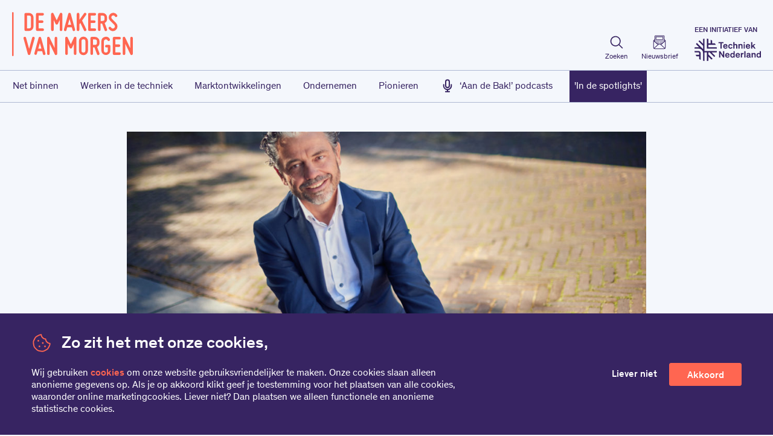

--- FILE ---
content_type: text/html; charset=UTF-8
request_url: https://demakersvanmorgen.com/ik-heb-al-eens-eerder-gezegd-een-max-verstappen-mag-je-meer-betalen/
body_size: 20254
content:
<!DOCTYPE html>
<html class="no-js" lang="en">
<head>
    <title>Ruud van Zijl - Homij - De Makers van Morgen</title>

    <meta http-equiv="X-UA-Compatible" content="IE=edge" />
    <meta http-equiv="Content-Type" content="text/html; charset=UTF-8" />
    <meta name="viewport" content="width=device-width,initial-scale=1" />

    
    <link rel="apple-touch-icon" sizes="120x120" href="https://demakersvanmorgen.com/wp-content/themes/de-makers-van-morgen/assets/favicons/apple-touch-icon.png">
<link rel="icon" type="image/png" sizes="32x32" href="https://demakersvanmorgen.com/wp-content/themes/de-makers-van-morgen/assets/favicons/favicon-32x32.png">
<link rel="icon" type="image/png" sizes="16x16" href="https://demakersvanmorgen.com/wp-content/themes/de-makers-van-morgen/assets/favicons/favicon-16x16.png">
<link rel="manifest" href="https://demakersvanmorgen.com/wp-content/themes/de-makers-van-morgen/assets/favicons/webmanifest.json">
<link rel="mask-icon" href="https://demakersvanmorgen.com/wp-content/themes/de-makers-van-morgen/assets/favicons/safari-pinned-tab.svg" color="#372462">
<link rel="shortcut icon" href="https://demakersvanmorgen.com/wp-content/themes/de-makers-van-morgen/assets/favicons/favicon.ico">
<meta name="msapplication-TileColor" content="#372462">
<meta name="msapplication-config" content="https://demakersvanmorgen.com/wp-content/themes/de-makers-van-morgen/assets/favicons/browserconfig.xml">
<meta name="theme-color" content="#372462">
    
    <script>var dataLayer = [];</script>
    <script>(function(w,d,s,l,i){w[l]=w[l]||[];w[l].push({'gtm.start':
    new Date().getTime(),event:'gtm.js'});var f=d.getElementsByTagName(s)[0],
    j=d.createElement(s),dl=l!='dataLayer'?'&l='+l:'';j.async=true;j.src=
    '//www.googletagmanager.com/gtm.js?id='+i+dl;f.parentNode.insertBefore(j,f);
    })(window,document,'script','dataLayer','GTM-M4SWQ8Q');</script>
    <!-- Twitter single-event website tag code -->
<script src="//static.ads-twitter.com/oct.js" type="text/javascript"></script>
<script type="text/javascript">twttr.conversion.trackPid('o88la', { tw_sale_amount: 0, tw_order_quantity: 0 });</script>
<noscript>
<img height="1" width="1" style="display:none;" alt="" src="https://analytics.twitter.com/i/adsct?txn_id=o88la&p_id=Twitter&tw_sale_amount=0&tw_order_quantity=0" />
<img height="1" width="1" style="display:none;" alt="" src="//t.co/i/adsct?txn_id=o88la&p_id=Twitter&tw_sale_amount=0&tw_order_quantity=0" />
</noscript>
<!-- End Twitter single-event website tag code -->    <!-- Meta Pixel Code -->
<script>
!function(f,b,e,v,n,t,s)
{if(f.fbq)return;n=f.fbq=function(){n.callMethod?
n.callMethod.apply(n,arguments):n.queue.push(arguments)};
if(!f._fbq)f._fbq=n;n.push=n;n.loaded=!0;n.version='2.0';
n.queue=[];t=b.createElement(e);t.async=!0;
t.src=v;s=b.getElementsByTagName(e)[0];
s.parentNode.insertBefore(t,s)}(window, document,'script',
'https://connect.facebook.net/en_US/fbevents.js');
fbq('init', '3301572353462380');
fbq('track', 'PageView');
</script>
<noscript><img height="1" width="1" style="display:none"
src="https://www.facebook.com/tr?id=3301572353462380&ev=PageView&noscript=1"
/></noscript>
<!-- End Meta Pixel Code -->
    
    <script type="text/javascript">
        window.appConfig = { siteUrl : 'https://demakersvanmorgen.com', themeUrl : 'https://demakersvanmorgen.com/wp-content/themes/de-makers-van-morgen' };
        document.documentElement.classList.remove('no-js');
        document.documentElement.classList.add('js');
        document.addEventListener('DOMContentLoaded', function() { document.body.classList.add('is-loaded'); });

                if (/*@cc_on!@*/false || !!document.documentMode) {
            window.location.href = 'https://demakersvanmorgen.com/legacy.html';
        }
    </script>
    
<!-- The SEO Framework by Sybre Waaijer -->
<meta name="robots" content="max-snippet:-1,max-image-preview:standard,max-video-preview:-1" />
<link rel="canonical" href="https://demakersvanmorgen.com/ik-heb-al-eens-eerder-gezegd-een-max-verstappen-mag-je-meer-betalen/" />
<meta name="description" content="Volgens Ruud van Zijl is het tekort aan technisch personeel voorlopig nog niet opgelost. Hij kijkt liever naar manieren om met dezelfde bezetting méér te doen." />
<meta property="og:type" content="article" />
<meta property="og:locale" content="en_GB" />
<meta property="og:site_name" content="De Makers van Morgen" />
<meta property="og:title" content="Ruud van Zijl - Homij" />
<meta property="og:description" content="Volgens Ruud van Zijl is het tekort aan technisch personeel voorlopig nog niet opgelost. Hij kijkt liever naar manieren om met dezelfde bezetting méér te doen." />
<meta property="og:url" content="https://demakersvanmorgen.com/ik-heb-al-eens-eerder-gezegd-een-max-verstappen-mag-je-meer-betalen/" />
<meta property="og:image" content="https://demakersvanmorgen.com/wp-content/uploads/2022/11/T2A8788.jpg" />
<meta property="og:image:width" content="2000" />
<meta property="og:image:height" content="1334" />
<meta property="article:published_time" content="2022-11-14T10:46:34+00:00" />
<meta property="article:modified_time" content="2025-09-15T12:31:21+00:00" />
<meta name="twitter:card" content="summary_large_image" />
<meta name="twitter:title" content="Ruud van Zijl - Homij" />
<meta name="twitter:description" content="Volgens Ruud van Zijl is het tekort aan technisch personeel voorlopig nog niet opgelost. Hij kijkt liever naar manieren om met dezelfde bezetting méér te doen." />
<meta name="twitter:image" content="https://demakersvanmorgen.com/wp-content/uploads/2022/11/T2A8788.jpg" />
<script type="application/ld+json">{"@context":"https://schema.org","@graph":[{"@type":"WebSite","@id":"https://demakersvanmorgen.com/#/schema/WebSite","url":"https://demakersvanmorgen.com/","name":"De Makers van Morgen","description":"Inventieve projecten uit de installatiebranche die Nederland beter maken","inLanguage":"en","potentialAction":{"@type":"SearchAction","target":{"@type":"EntryPoint","urlTemplate":"https://demakersvanmorgen.com/search/{search_term_string}/"},"query-input":"required name=search_term_string"},"publisher":{"@type":"Organization","@id":"https://demakersvanmorgen.com/#/schema/Organization","name":"De Makers van Morgen","url":"https://demakersvanmorgen.com/"}},{"@type":"WebPage","@id":"https://demakersvanmorgen.com/ik-heb-al-eens-eerder-gezegd-een-max-verstappen-mag-je-meer-betalen/","url":"https://demakersvanmorgen.com/ik-heb-al-eens-eerder-gezegd-een-max-verstappen-mag-je-meer-betalen/","name":"Ruud van Zijl - Homij - De Makers van Morgen","description":"Volgens Ruud van Zijl is het tekort aan technisch personeel voorlopig nog niet opgelost. Hij kijkt liever naar manieren om met dezelfde bezetting méér te doen.","inLanguage":"en","isPartOf":{"@id":"https://demakersvanmorgen.com/#/schema/WebSite"},"breadcrumb":{"@type":"BreadcrumbList","@id":"https://demakersvanmorgen.com/#/schema/BreadcrumbList","itemListElement":[{"@type":"ListItem","position":1,"item":"https://demakersvanmorgen.com/","name":"De Makers van Morgen"},{"@type":"ListItem","position":2,"name":"Ruud van Zijl - Homij"}]},"potentialAction":{"@type":"ReadAction","target":"https://demakersvanmorgen.com/ik-heb-al-eens-eerder-gezegd-een-max-verstappen-mag-je-meer-betalen/"},"datePublished":"2022-11-14T10:46:34+00:00","dateModified":"2025-09-15T12:31:21+00:00","author":{"@type":"Person","@id":"https://demakersvanmorgen.com/#/schema/Person/ff7beda116ec3580d4bd7a02bac2d139","name":"Leonie Linotte"}}]}</script>
<!-- / The SEO Framework by Sybre Waaijer | 26.74ms meta | 10.04ms boot -->

<style id='wp-img-auto-sizes-contain-inline-css' type='text/css'>
img:is([sizes=auto i],[sizes^="auto," i]){contain-intrinsic-size:3000px 1500px}
/*# sourceURL=wp-img-auto-sizes-contain-inline-css */
</style>
<style id='classic-theme-styles-inline-css' type='text/css'>
/*! This file is auto-generated */
.wp-block-button__link{color:#fff;background-color:#32373c;border-radius:9999px;box-shadow:none;text-decoration:none;padding:calc(.667em + 2px) calc(1.333em + 2px);font-size:1.125em}.wp-block-file__button{background:#32373c;color:#fff;text-decoration:none}
/*# sourceURL=/wp-includes/css/classic-themes.min.css */
</style>
<link rel='stylesheet' id='mvm-css-css' href='https://demakersvanmorgen.com/wp-content/themes/de-makers-van-morgen/assets/css/layout.css?ver=1765225144' type='text/css' media='all' />
<link rel='stylesheet' id='mvm-quickfix-css-css' href='https://demakersvanmorgen.com/wp-content/themes/de-makers-van-morgen/assets/css/quickfix.css?ver=1765225144' type='text/css' media='all' />
<script type="text/javascript" src="https://demakersvanmorgen.com/wp-content/themes/de-makers-van-morgen/assets/js/jquery.js?ver=1765225146" id="wp-jquery-js"></script>

<style id='global-styles-inline-css' type='text/css'>
:root{--wp--preset--aspect-ratio--square: 1;--wp--preset--aspect-ratio--4-3: 4/3;--wp--preset--aspect-ratio--3-4: 3/4;--wp--preset--aspect-ratio--3-2: 3/2;--wp--preset--aspect-ratio--2-3: 2/3;--wp--preset--aspect-ratio--16-9: 16/9;--wp--preset--aspect-ratio--9-16: 9/16;--wp--preset--color--black: #000000;--wp--preset--color--cyan-bluish-gray: #abb8c3;--wp--preset--color--white: #ffffff;--wp--preset--color--pale-pink: #f78da7;--wp--preset--color--vivid-red: #cf2e2e;--wp--preset--color--luminous-vivid-orange: #ff6900;--wp--preset--color--luminous-vivid-amber: #fcb900;--wp--preset--color--light-green-cyan: #7bdcb5;--wp--preset--color--vivid-green-cyan: #00d084;--wp--preset--color--pale-cyan-blue: #8ed1fc;--wp--preset--color--vivid-cyan-blue: #0693e3;--wp--preset--color--vivid-purple: #9b51e0;--wp--preset--gradient--vivid-cyan-blue-to-vivid-purple: linear-gradient(135deg,rgb(6,147,227) 0%,rgb(155,81,224) 100%);--wp--preset--gradient--light-green-cyan-to-vivid-green-cyan: linear-gradient(135deg,rgb(122,220,180) 0%,rgb(0,208,130) 100%);--wp--preset--gradient--luminous-vivid-amber-to-luminous-vivid-orange: linear-gradient(135deg,rgb(252,185,0) 0%,rgb(255,105,0) 100%);--wp--preset--gradient--luminous-vivid-orange-to-vivid-red: linear-gradient(135deg,rgb(255,105,0) 0%,rgb(207,46,46) 100%);--wp--preset--gradient--very-light-gray-to-cyan-bluish-gray: linear-gradient(135deg,rgb(238,238,238) 0%,rgb(169,184,195) 100%);--wp--preset--gradient--cool-to-warm-spectrum: linear-gradient(135deg,rgb(74,234,220) 0%,rgb(151,120,209) 20%,rgb(207,42,186) 40%,rgb(238,44,130) 60%,rgb(251,105,98) 80%,rgb(254,248,76) 100%);--wp--preset--gradient--blush-light-purple: linear-gradient(135deg,rgb(255,206,236) 0%,rgb(152,150,240) 100%);--wp--preset--gradient--blush-bordeaux: linear-gradient(135deg,rgb(254,205,165) 0%,rgb(254,45,45) 50%,rgb(107,0,62) 100%);--wp--preset--gradient--luminous-dusk: linear-gradient(135deg,rgb(255,203,112) 0%,rgb(199,81,192) 50%,rgb(65,88,208) 100%);--wp--preset--gradient--pale-ocean: linear-gradient(135deg,rgb(255,245,203) 0%,rgb(182,227,212) 50%,rgb(51,167,181) 100%);--wp--preset--gradient--electric-grass: linear-gradient(135deg,rgb(202,248,128) 0%,rgb(113,206,126) 100%);--wp--preset--gradient--midnight: linear-gradient(135deg,rgb(2,3,129) 0%,rgb(40,116,252) 100%);--wp--preset--font-size--small: 13px;--wp--preset--font-size--medium: 20px;--wp--preset--font-size--large: 36px;--wp--preset--font-size--x-large: 42px;--wp--preset--spacing--20: 0.44rem;--wp--preset--spacing--30: 0.67rem;--wp--preset--spacing--40: 1rem;--wp--preset--spacing--50: 1.5rem;--wp--preset--spacing--60: 2.25rem;--wp--preset--spacing--70: 3.38rem;--wp--preset--spacing--80: 5.06rem;--wp--preset--shadow--natural: 6px 6px 9px rgba(0, 0, 0, 0.2);--wp--preset--shadow--deep: 12px 12px 50px rgba(0, 0, 0, 0.4);--wp--preset--shadow--sharp: 6px 6px 0px rgba(0, 0, 0, 0.2);--wp--preset--shadow--outlined: 6px 6px 0px -3px rgb(255, 255, 255), 6px 6px rgb(0, 0, 0);--wp--preset--shadow--crisp: 6px 6px 0px rgb(0, 0, 0);}:where(.is-layout-flex){gap: 0.5em;}:where(.is-layout-grid){gap: 0.5em;}body .is-layout-flex{display: flex;}.is-layout-flex{flex-wrap: wrap;align-items: center;}.is-layout-flex > :is(*, div){margin: 0;}body .is-layout-grid{display: grid;}.is-layout-grid > :is(*, div){margin: 0;}:where(.wp-block-columns.is-layout-flex){gap: 2em;}:where(.wp-block-columns.is-layout-grid){gap: 2em;}:where(.wp-block-post-template.is-layout-flex){gap: 1.25em;}:where(.wp-block-post-template.is-layout-grid){gap: 1.25em;}.has-black-color{color: var(--wp--preset--color--black) !important;}.has-cyan-bluish-gray-color{color: var(--wp--preset--color--cyan-bluish-gray) !important;}.has-white-color{color: var(--wp--preset--color--white) !important;}.has-pale-pink-color{color: var(--wp--preset--color--pale-pink) !important;}.has-vivid-red-color{color: var(--wp--preset--color--vivid-red) !important;}.has-luminous-vivid-orange-color{color: var(--wp--preset--color--luminous-vivid-orange) !important;}.has-luminous-vivid-amber-color{color: var(--wp--preset--color--luminous-vivid-amber) !important;}.has-light-green-cyan-color{color: var(--wp--preset--color--light-green-cyan) !important;}.has-vivid-green-cyan-color{color: var(--wp--preset--color--vivid-green-cyan) !important;}.has-pale-cyan-blue-color{color: var(--wp--preset--color--pale-cyan-blue) !important;}.has-vivid-cyan-blue-color{color: var(--wp--preset--color--vivid-cyan-blue) !important;}.has-vivid-purple-color{color: var(--wp--preset--color--vivid-purple) !important;}.has-black-background-color{background-color: var(--wp--preset--color--black) !important;}.has-cyan-bluish-gray-background-color{background-color: var(--wp--preset--color--cyan-bluish-gray) !important;}.has-white-background-color{background-color: var(--wp--preset--color--white) !important;}.has-pale-pink-background-color{background-color: var(--wp--preset--color--pale-pink) !important;}.has-vivid-red-background-color{background-color: var(--wp--preset--color--vivid-red) !important;}.has-luminous-vivid-orange-background-color{background-color: var(--wp--preset--color--luminous-vivid-orange) !important;}.has-luminous-vivid-amber-background-color{background-color: var(--wp--preset--color--luminous-vivid-amber) !important;}.has-light-green-cyan-background-color{background-color: var(--wp--preset--color--light-green-cyan) !important;}.has-vivid-green-cyan-background-color{background-color: var(--wp--preset--color--vivid-green-cyan) !important;}.has-pale-cyan-blue-background-color{background-color: var(--wp--preset--color--pale-cyan-blue) !important;}.has-vivid-cyan-blue-background-color{background-color: var(--wp--preset--color--vivid-cyan-blue) !important;}.has-vivid-purple-background-color{background-color: var(--wp--preset--color--vivid-purple) !important;}.has-black-border-color{border-color: var(--wp--preset--color--black) !important;}.has-cyan-bluish-gray-border-color{border-color: var(--wp--preset--color--cyan-bluish-gray) !important;}.has-white-border-color{border-color: var(--wp--preset--color--white) !important;}.has-pale-pink-border-color{border-color: var(--wp--preset--color--pale-pink) !important;}.has-vivid-red-border-color{border-color: var(--wp--preset--color--vivid-red) !important;}.has-luminous-vivid-orange-border-color{border-color: var(--wp--preset--color--luminous-vivid-orange) !important;}.has-luminous-vivid-amber-border-color{border-color: var(--wp--preset--color--luminous-vivid-amber) !important;}.has-light-green-cyan-border-color{border-color: var(--wp--preset--color--light-green-cyan) !important;}.has-vivid-green-cyan-border-color{border-color: var(--wp--preset--color--vivid-green-cyan) !important;}.has-pale-cyan-blue-border-color{border-color: var(--wp--preset--color--pale-cyan-blue) !important;}.has-vivid-cyan-blue-border-color{border-color: var(--wp--preset--color--vivid-cyan-blue) !important;}.has-vivid-purple-border-color{border-color: var(--wp--preset--color--vivid-purple) !important;}.has-vivid-cyan-blue-to-vivid-purple-gradient-background{background: var(--wp--preset--gradient--vivid-cyan-blue-to-vivid-purple) !important;}.has-light-green-cyan-to-vivid-green-cyan-gradient-background{background: var(--wp--preset--gradient--light-green-cyan-to-vivid-green-cyan) !important;}.has-luminous-vivid-amber-to-luminous-vivid-orange-gradient-background{background: var(--wp--preset--gradient--luminous-vivid-amber-to-luminous-vivid-orange) !important;}.has-luminous-vivid-orange-to-vivid-red-gradient-background{background: var(--wp--preset--gradient--luminous-vivid-orange-to-vivid-red) !important;}.has-very-light-gray-to-cyan-bluish-gray-gradient-background{background: var(--wp--preset--gradient--very-light-gray-to-cyan-bluish-gray) !important;}.has-cool-to-warm-spectrum-gradient-background{background: var(--wp--preset--gradient--cool-to-warm-spectrum) !important;}.has-blush-light-purple-gradient-background{background: var(--wp--preset--gradient--blush-light-purple) !important;}.has-blush-bordeaux-gradient-background{background: var(--wp--preset--gradient--blush-bordeaux) !important;}.has-luminous-dusk-gradient-background{background: var(--wp--preset--gradient--luminous-dusk) !important;}.has-pale-ocean-gradient-background{background: var(--wp--preset--gradient--pale-ocean) !important;}.has-electric-grass-gradient-background{background: var(--wp--preset--gradient--electric-grass) !important;}.has-midnight-gradient-background{background: var(--wp--preset--gradient--midnight) !important;}.has-small-font-size{font-size: var(--wp--preset--font-size--small) !important;}.has-medium-font-size{font-size: var(--wp--preset--font-size--medium) !important;}.has-large-font-size{font-size: var(--wp--preset--font-size--large) !important;}.has-x-large-font-size{font-size: var(--wp--preset--font-size--x-large) !important;}
/*# sourceURL=global-styles-inline-css */
</style>
</head>
<body data-rsssl=1 class="" itemscope itemtype="//schema.org/WebPage">
    
<noscript>
	<iframe src="//www.googletagmanager.com/ns.html?id=GTM-M4SWQ8Q" height="0" width="0" style="display:none;visibility:hidden"></iframe>
</noscript>
    <div class="site">
        <header class="site__header">
            


<div class="header" data-header>
    <div class="header__container">
        <div class="header__main">
            <a href="/" class="header__branding">        <svg class="logo" xmlns="http://www.w3.org/2000/svg" viewBox="0 0 245.45 89.47">
        <path d="M1.5 89.46a1.5 1.5 0 01-1.5-1.5V1.5a1.5 1.5 0 013 0v86.46a1.5 1.5 0 01-1.5 1.5zM43.55 10.94v18.2a9.2 9.2 0 01-9.21 9.21h-6.58a2.6 2.6 0 01-2.63-2.63V4.37a2.6 2.6 0 012.63-2.64h6.58a9.21 9.21 0 019.21 9.21zm-9.21-3.9h-3.91v26.05h4a3.93 3.93 0 003.94-4V10.94a3.92 3.92 0 00-4.03-3.9zM51.22 1.73h11a2.64 2.64 0 010 5.27h-8.33v9.86h7.23a2.63 2.63 0 010 5.26h-7.23v11h8.33a2.63 2.63 0 010 5.26h-11a2.6 2.6 0 01-2.63-2.63V4.37a2.6 2.6 0 012.63-2.64zM79.28 35.94V4.15a2.53 2.53 0 012-2.58 2.57 2.57 0 013 1.48c.71 1.59 1.47 3.18 2.24 4.77 1.26 2.79 2.91 6.08 4.17 8.77 1.26-2.69 2.85-6 4.11-8.77.71-1.59 1.48-3.18 2.25-4.77a2.63 2.63 0 013-1.48 2.59 2.59 0 012.08 2.58v31.79a2.63 2.63 0 11-5.26 0v-20c-.94 2-1.87 4-2.58 5.43-.38.87-.82 1.7-1.21 2.52a2.57 2.57 0 01-2.35 1.53 2.44 2.44 0 01-2.41-1.53c-.39-.82-.83-1.65-1.21-2.52-.71-1.48-1.64-3.46-2.52-5.43v20a2.63 2.63 0 11-5.26 0zM126.25 38.46a2.61 2.61 0 01-3.24-1.81c-.16-.44-.27-1-.43-1.59-.28-1-.72-2.47-1.16-4.17h-9.31c-.5 1.7-.88 3.13-1.15 4.17-.17.6-.28 1.15-.44 1.59a2.64 2.64 0 11-5.09-1.43l8.77-31.79a2.62 2.62 0 015.05 0l8.77 31.79a2.61 2.61 0 01-1.77 3.24zm-9.48-24.42c-1.05 3.56-2.14 7.78-3.18 11.56h6.35c-1.04-3.75-2.13-7.97-3.17-11.56zM149.49 38.29a2.59 2.59 0 01-3.51-1.2l-7.18-15-2.09 2.85v11a2.63 2.63 0 01-5.26 0V4.15a2.63 2.63 0 015.26 0v11.78l9.49-13.32a2.69 2.69 0 013.67-.6 2.52 2.52 0 01.6 3.67l-8.22 11.57 8.49 17.53a2.64 2.64 0 01-1.25 3.51zM157.16 1.73h11a2.64 2.64 0 010 5.27h-8.33v9.86h7.23a2.63 2.63 0 010 5.26h-7.23v11h8.33a2.63 2.63 0 010 5.26h-11a2.6 2.6 0 01-2.63-2.63V4.37a2.6 2.6 0 012.63-2.64zM188.18 22.18l4.77 12.86a2.56 2.56 0 01-1.54 3.4 2.68 2.68 0 01-3.4-1.53l-5.09-13.65h-3v12.68a2.64 2.64 0 01-5.27 0V4.37a2.61 2.61 0 012.64-2.64h6.57a9.2 9.2 0 019.21 9.21v3.1a9.06 9.06 0 01-4.89 8.14zm-4.28-4.22a3.94 3.94 0 003.95-4v-3.02a3.93 3.93 0 00-3.95-3.9h-3.94v11zM208.95 29.41a4.12 4.12 0 00-1.15-3.29l-8.77-9a8.93 8.93 0 01-2.6-7.08 9.12 9.12 0 013.62-6.63 9.44 9.44 0 017.4-1.7 9.27 9.27 0 016.14 4.44 2.71 2.71 0 01-1 3.62 2.61 2.61 0 01-3.56-1 4.11 4.11 0 00-2.6-1.94 3.91 3.91 0 00-3.18.77 3.93 3.93 0 00-.44 5.86l8.71 9a9.48 9.48 0 012.69 7.35 9.6 9.6 0 01-3.73 6.85 9.44 9.44 0 01-13.92-2.8 2.56 2.56 0 01.93-3.61 2.69 2.69 0 013.62 1 4.14 4.14 0 006.19 1.21 4 4 0 001.65-3.05zM25.13 50.24a2.65 2.65 0 013.23 1.8 784 784 0 012.14 7.84c1.26 4.54 2.8 10.14 4.11 14.79 1.26-4.65 2.8-10.25 4.06-14.79.71-2.64 1.42-5.27 2.13-7.84a2.67 2.67 0 013.24-1.81 2.54 2.54 0 011.86 3.23l-8.77 31.79a2.65 2.65 0 01-5.1 0l-8.76-31.79a2.54 2.54 0 011.86-3.22zM65.96 87.04a2.6 2.6 0 01-3.23-1.81 16.42 16.42 0 01-.44-1.59c-.27-1-.71-2.46-1.15-4.16h-9.32c-.49 1.7-.88 3.12-1.15 4.16-.17.61-.27 1.15-.44 1.59a2.62 2.62 0 01-5-1.42l8.73-31.77a2.61 2.61 0 015 0l8.77 31.79a2.6 2.6 0 01-1.77 3.21zm-9.48-24.39c-1 3.56-2.14 7.78-3.18 11.57h6.36c-1.04-3.76-2.14-7.98-3.18-11.54zM86.79 85.7c-1.1-2.36-2.25-4.71-3.46-7.18-2-4.17-4.65-9.48-6.9-14.25v20.28a2.63 2.63 0 01-5.26 0V52.76a2.54 2.54 0 012-2.58 2.65 2.65 0 013 1.43c1.1 2.36 2.25 4.71 3.46 7.18 2 4.16 4.55 9.48 6.9 14.25V52.76a2.63 2.63 0 015.26 0v31.79a2.65 2.65 0 01-2 2.58 2.59 2.59 0 01-3-1.43zM107.99 84.55V52.76a2.61 2.61 0 015-1.1c.72 1.59 1.48 3.18 2.25 4.77 1.26 2.8 2.91 6.09 4.17 8.77 1.26-2.68 2.85-6 4.11-8.77.71-1.59 1.48-3.18 2.24-4.77a2.63 2.63 0 013-1.48 2.6 2.6 0 012.09 2.58v31.79a2.64 2.64 0 01-5.27 0v-20c-.93 2-1.86 4-2.57 5.43-.38.88-.82 1.7-1.21 2.52a2.59 2.59 0 01-2.37 1.54 2.46 2.46 0 01-2.42-1.54c-.38-.82-.82-1.64-1.2-2.52-.71-1.48-1.65-3.45-2.52-5.43v20a2.64 2.64 0 01-5.27 0zM135.84 77.97V59.34a9.21 9.21 0 1118.41 0v18.63a9.21 9.21 0 11-18.41 0zm5.26-18.63v18.63a3.95 3.95 0 107.89 0V59.34a3.95 3.95 0 10-7.89 0zM172.78 70.79l4.76 12.83a2.55 2.55 0 01-1.53 3.4 2.69 2.69 0 01-3.4-1.54l-5.1-13.65h-3v12.72a2.64 2.64 0 01-5.27 0V52.98a2.6 2.6 0 012.63-2.63h6.58a9.19 9.19 0 019.21 9.21v3.07a9 9 0 01-4.88 8.16zm-4.28-4.22a3.93 3.93 0 004-3.94v-3.07a3.93 3.93 0 00-4-4h-3.94v11zM199.85 69.2v8.77a9.21 9.21 0 01-18.42 0V59.34a9.23 9.23 0 0117.21-4.61 2.69 2.69 0 01-1 3.62 2.61 2.61 0 01-3.56-1 3.94 3.94 0 00-4.44-1.8 3.9 3.9 0 00-3 3.78v18.63a3.95 3.95 0 107.89 0v-6.14h-2.85a2.63 2.63 0 110-5.26h5.48a2.6 2.6 0 012.69 2.64zM207.3 50.35h11a2.63 2.63 0 110 5.26h-8.37v9.87h7.24a2.63 2.63 0 010 5.26h-7.24v11h8.33a2.63 2.63 0 110 5.26h-11a2.6 2.6 0 01-2.63-2.63V52.98a2.6 2.6 0 012.67-2.63zM240.43 85.7c-1.09-2.36-2.25-4.71-3.45-7.18-2-4.17-4.66-9.48-6.91-14.25v20.28a2.63 2.63 0 01-5.26 0V52.76a2.55 2.55 0 012-2.58 2.65 2.65 0 013 1.43c1.09 2.36 2.25 4.71 3.45 7.18 2 4.16 4.55 9.48 6.91 14.25V52.76a2.63 2.63 0 015.26 0v31.79a2.66 2.66 0 01-2 2.58 2.59 2.59 0 01-3-1.43z"/>
    </svg>
<span>De Makers van Morgen</span>
            </a>
            <div class="header__secondary">
                
<nav class="nav nav--secondary" data-nav>
        <ul class="nav__list">
        
                    <li class="nav__item">
                <a class="nav__link" data-nav-trigger="search">
                    <svg class="icon nav__icon">
            <use xmlns:xlink="http://www.w3.org/1999/xlink"
                 xlink:href="https://demakersvanmorgen.com/wp-content/themes/de-makers-van-morgen/assets/img/ui.svg#icon--search"></use>
        </svg>
                    <span class="nav__text">Zoeken</span>
                </a>

                <div class="nav__dropdown" data-nav-target="search">
                    <div class="nav__dropdown-inner">
                        

<form class="form form--search form--dark" role="search" method="get" action="https://demakersvanmorgen.com">
    <label for="search" class="form__label">Zoeken</label>
    <div class="form__input">
        <input autofocus id="search" type="search" name="s" placeholder="Zoeken" value="" />
    </div>

    <button class="link" type="submit">
        <span class="link__text">Zoeken</span>
        <span class="link__icon">
            <svg class="icon">
            <use xmlns:xlink="http://www.w3.org/1999/xlink"
                 xlink:href="https://demakersvanmorgen.com/wp-content/themes/de-makers-van-morgen/assets/img/ui.svg#icon--arrow-right"></use>
        </svg>
        </span>
    </button>
</form>
                    </div>
                </div>
            </li>

            <li class="nav__item">
                <a class="nav__link" data-nav-trigger="newsletter">
                    <svg class="icon nav__icon">
            <use xmlns:xlink="http://www.w3.org/1999/xlink"
                 xlink:href="https://demakersvanmorgen.com/wp-content/themes/de-makers-van-morgen/assets/img/ui.svg#icon--newsletter"></use>
        </svg>
                    <span class="nav__text">Nieuwsbrief</span>
                </a>

                <div class="nav__dropdown" data-nav-target="newsletter">
                    <div class="nav__dropdown-inner">
                            
<form class="newsletter form--dark" action="//demakersvanmorgen.us10.list-manage.com/subscribe?u=1fd46ee8b0fb0b0216e05da6f&id=4623fdb7d5" method="post">
    <div class="form__field newsletter__field">
        <div class="form__input">
            <label class="newsletter__label" for="headernews-signup-lastname">Achternaam</label>
            <input type="text" placeholder="Achternaam" class="newsletter__input" name="LNAME"
                   id="headernews-signup-lastname">
        </div>
    </div>

    <div class="form__field newsletter__field">
        <div class="form__input">
            <label class="newsletter__label" for="headernews-signup-email">E-mailadres</label>
            <input type="email" placeholder="E-mailadres" class="newsletter__input" name="EMAIL"
                   id="headernews-signup-email">
        </div>
    </div>

    <div class="form__field newsletter__field newsletter__field--gender">
        <p class="form__label">Aanhef</p>
        <div class="form__radios">
            <div class="form__radio">
                <input type="radio" value="Man" name="GESLACHT" id="headernews-gender-male"
                       class="newsletter__radio">
                <label for="headernews-gender-male">Dhr</label>
            </div>
            <div class="form__radio">
                <input type="radio" value="Vrouw" name="GESLACHT" id="headernews-gender-female"
                       class="newsletter__radio">
                <label for="headernews-gender-female">Mevr</label>
            </div>
        </div>
    </div>

    <div class="newsletter__field">
        <button class="link" type="submit">
            <span class="link__text">Aanmelden</span>
            <span class="link__icon">
                <svg class="icon">
            <use xmlns:xlink="http://www.w3.org/1999/xlink"
                 xlink:href="https://demakersvanmorgen.com/wp-content/themes/de-makers-van-morgen/assets/img/ui.svg#icon--arrow-right"></use>
        </svg>
            </span>
        </button>
    </div>
</form>
                    </div>
                </div>
            </li>
            </ul>
</nav>

                <a href="https://www.technieknederland.nl/home" class="header__sponsor">
                    <p class="header__title">Een initiatief van</p>        <svg class="logo" viewBox="0 0 225 76" xmlns="http://www.w3.org/2000/svg">
        <path d="M46.829 29.072h28.208c.394 1.65.68 3.3.848 4.911H41.923V0c1.604.168 3.253.451 4.906.847v15.22h8.111V3.798c1.69.843 3.34 1.828 4.905 2.929v9.342h9.327a38.61 38.61 0 0 1 2.927 4.911H46.83v8.093zM33.919.006v42.03h41.965a38.36 38.36 0 0 1-.851 4.91H58.365l11.678 11.697a38.161 38.161 0 0 1-2.947 3.995L51.428 46.946h-4.552v6.638l14.521 14.543a38.495 38.495 0 0 1-4.125 2.816l-10.32-10.338-.076-.076v14.62A38.304 38.304 0 0 1 41.97 76V46.946H33.92V76a38.096 38.096 0 0 1-4.939-.858l-.044-.01V48.736c-.021-8.117-6.636-14.718-14.744-14.718H0c.165-1.606.45-3.258.845-4.913h13.347c.374 0 .777.014 1.238.043l.12.01L5.057 18.644a38.856 38.856 0 0 1 2.809-4.131l21.07 21.101.078.08v-11.31l-.056.057-15.61-15.636a38.417 38.417 0 0 1 3.989-2.95l11.6 11.618.077.078V.858A37.949 37.949 0 0 1 33.92.006zm-20.13 42.03c3.927 0 7.123 3.198 7.123 7.13v23.026a38.066 38.066 0 0 1-4.906-2.94v-9.3h-9.28a38.264 38.264 0 0 1-2.929-4.912h12.209v-5.873a2.22 2.22 0 0 0-2.217-2.22H.856a37.969 37.969 0 0 1-.85-4.911H13.79zm73.977-8.147V15.64H81.44v-3.643h16.673v3.643h-6.295v18.248h-4.05zm17 .382c-4.578 0-7.653-3.299-7.653-8.208 0-4.587 3.178-7.919 7.557-7.919 4.554 0 7.273 3.033 7.273 8.111 0 .13-.008.298-.017.468-.008.166-.015.331-.015.455v.118h-11.016c.174 1.187.916 3.619 4.06 3.619 2.728 0 3.888-1.858 4.322-2.556l.069-.11 2.699 2.054-.058.091c-.92 1.449-3.08 3.877-7.22 3.877zm-3.784-9.917h7.125c-.145-1.845-1.512-3.076-3.437-3.076-1.933 0-3.528 1.34-3.688 3.076zm20.963 9.917c-4.663 0-7.558-3.072-7.558-8.016 0-4.851 3.039-8.11 7.558-8.11 3.226 0 5.69 1.583 6.756 4.34l.036.1-3.234 1.704-.044-.13c-.404-1.213-1.326-2.66-3.418-2.66-2.396 0-3.826 1.754-3.826 4.694 0 2.891 1.466 4.69 3.826 4.69 1.7 0 2.851-.818 3.515-2.506l.048-.122 3.137 1.674-.044.099c-.84 1.957-3.116 4.243-6.752 4.243zm19.126-11.04c-.33-1.122-1.165-1.667-2.559-1.667-2.046 0-3.22 1.49-3.22 4.086v8.237h-3.86v-21.89h3.86v8.138c.867-1.258 2.58-2.024 4.59-2.024 1.902 0 3.296.63 4.26 1.928.674.953 1.04 2.052 1.04 5.133v8.715h-3.86v-7.792c0-1.238-.043-2.15-.251-2.865zm17.591 0c-.328-1.122-1.165-1.667-2.558-1.667-2.046 0-3.22 1.49-3.22 4.086v8.237h-3.861V18.494h3.86v1.64c.867-1.257 2.581-2.023 4.59-2.023 1.902 0 3.296.63 4.259 1.928.675.953 1.04 2.052 1.04 5.133v8.715h-3.859v-7.792c0-1.238-.042-2.15-.25-2.865zm7.954-7.304v-3.93h3.86v3.93h-3.86zm0 17.96V18.494h3.86v15.393h-3.86zm21.931-3.493c-.92 1.449-3.082 3.877-7.222 3.877-4.578 0-7.652-3.299-7.652-8.208 0-4.587 3.178-7.919 7.556-7.919 4.554 0 7.272 3.032 7.272 8.11 0 .13-.008.299-.015.468-.008.167-.017.33-.017.456v.118h-11.016c.176 1.188.917 3.619 4.064 3.619 2.725 0 3.883-1.858 4.32-2.557l.066-.108 2.702 2.053-.058.091zm-11.008-6.04h7.128c-.146-1.845-1.512-3.077-3.438-3.077-1.934 0-3.53 1.342-3.69 3.077zm18.151 4.724v4.81h-3.861v-21.89h3.861v12.537l5.94-6.04h5.01l-6.113 6.022 6.59 9.372h-4.802l-4.538-6.722-2.087 1.91zm-98.893 20.73v-7.377h4.019v21.89h-3.743l-8.556-13.08a63.698 63.698 0 0 1-.972-1.59l-.17-.283c.028 1.326.055 4.331.055 7.606v7.347h-4.02v-21.89h3.742l8.27 12.44c.38.584 1.043 1.645 1.436 2.285-.002-.29-.007-.683-.013-1.152-.019-1.644-.048-4.126-.048-6.195zm19.236 8.982l.068-.109 2.7 2.056-.059.089c-.918 1.448-3.08 3.876-7.222 3.876-4.576 0-7.653-3.297-7.653-8.205 0-4.59 3.179-7.92 7.559-7.92 4.553 0 7.272 3.033 7.272 8.111 0 .128-.01.298-.017.468-.008.164-.015.33-.015.455v.118h-11.017c.174 1.187.916 3.619 4.062 3.619 2.727 0 3.886-1.859 4.322-2.558zm-8.297-4.004h7.126c-.146-1.846-1.512-3.076-3.436-3.076-1.936 0-3.53 1.342-3.69 3.076zm24.561-4.408V42.43h3.858v21.89h-3.858v-1.393c-1.06 1.163-2.552 1.774-4.336 1.774-4.02 0-6.826-3.294-6.826-8.015 0-4.87 2.744-8.142 6.826-8.142 1.993 0 3.525.937 4.336 1.833zm-3.572 10.938c2.267 0 3.731-1.844 3.731-4.69 0-2.827-1.5-4.725-3.73-4.725-2.302 0-3.73 1.81-3.73 4.724 0 2.893 1.428 4.69 3.73 4.69zm22.526-2.526l.068-.109 2.7 2.056-.059.089c-.917 1.448-3.08 3.876-7.22 3.876-4.577 0-7.655-3.297-7.655-8.205 0-4.59 3.18-7.92 7.558-7.92 4.554 0 7.273 3.033 7.273 8.111 0 .128-.008.298-.016.468-.008.164-.016.33-.016.455v.118h-11.016c.173 1.187.916 3.619 4.062 3.619 2.726 0 3.884-1.859 4.32-2.558zm-8.296-4.004h7.125c-.145-1.846-1.51-3.076-3.437-3.076-1.932 0-3.528 1.342-3.688 3.076zm22.356-6.241c.195 0 .261 0 .585.03l.106.012v3.93l-.129-.011c-.342-.031-.695-.064-1.008-.064-1.816 0-2.915.634-3.45 1.997-.285.756-.407 1.64-.407 2.95v6.932h-3.86V48.927h3.86v1.834c.576-.98 1.925-2.216 4.303-2.216zm3.648 15.776v-21.89h3.86v21.89h-3.86zm20.321-3.67c0 .92.103 1.153.867 1.153h.307v2.598l-.19.032c-.237.049-.726.144-1.639.144-1.533 0-2.405-.466-2.726-1.463-.958 1.013-2.461 1.528-4.472 1.528-3.358 0-5.443-1.87-5.443-4.881 0-1.109.288-2.006.882-2.742.86-1.037 2.304-1.707 4.54-2.105l3.331-.573c.797-.16.852-.203.852-.678v-.253c0-1.22-.817-1.787-2.576-1.787-1.074 0-1.86.246-2.338.734-.405.412-.602 1.012-.589 1.78l.003.129-3.628-.237v-.11c-.026-1.443.407-2.626 1.284-3.52 1.466-1.492 3.76-1.806 5.427-1.806 4.053 0 6.108 1.534 6.108 4.564v7.492zm-3.69-3.582c-.47.16-.931.286-1.92.49l-1.394.287c-1.8.365-2.38.824-2.38 1.883 0 1.256.884 1.948 2.484 1.948 2.04 0 3.21-1.069 3.21-2.931v-1.677zm16.293-8.524c1.902 0 3.296.63 4.26 1.926.674.953 1.04 2.053 1.04 5.134v8.716h-3.857v-7.793c0-1.238-.044-2.148-.251-2.864-.33-1.122-1.167-1.669-2.559-1.669-2.047 0-3.221 1.491-3.221 4.088v8.238h-3.86V48.927h3.86v1.64c.868-1.257 2.58-2.022 4.588-2.022zm19.26-6.114H225v21.892h-3.857v-1.395c-1.061 1.163-2.553 1.774-4.337 1.774-4.02 0-6.826-3.295-6.826-8.014 0-4.87 2.744-8.143 6.826-8.143 1.993 0 3.525.936 4.337 1.833V42.43zm-3.571 18.885c2.264 0 3.73-1.842 3.73-4.69 0-2.827-1.5-4.725-3.73-4.725-2.301 0-3.731 1.81-3.731 4.724 0 2.893 1.43 4.69 3.73 4.69z"/>
    </svg>
</a>
            </div>

            <div class="header__toggle">
                <button class="hamburger" data-drawer-toggle="menu">
                    <span class="hamburger__line"></span>
                    <span class="hamburger__line"></span>
                    <span class="hamburger__line"></span>
                    <span class="hamburger__text">Menu</span>
                </button>
            </div>
        </div>

        <div class="header__nav">
            
<nav class="nav nav--header">
        <ul class="nav__list">
                                    
                
                <li class="nav__item">
                    <a class="nav__link "
                       href="https://demakersvanmorgen.com/pijler/net-binnen/"
                    ><span class="nav__text">Net binnen</span>
                                            </a>
                </li>
                            
                
                <li class="nav__item">
                    <a class="nav__link "
                       href="https://demakersvanmorgen.com/pijler/werken-in-de-techniek/"
                    ><span class="nav__text">Werken in de techniek</span>
                                            </a>
                </li>
                            
                
                <li class="nav__item">
                    <a class="nav__link "
                       href="https://demakersvanmorgen.com/pijler/marktontwikkelingen/"
                    ><span class="nav__text">Marktontwikkelingen</span>
                                            </a>
                </li>
                            
                
                <li class="nav__item">
                    <a class="nav__link "
                       href="https://demakersvanmorgen.com/pijler/ondernemen/"
                    ><span class="nav__text">Ondernemen</span>
                                            </a>
                </li>
                            
                
                <li class="nav__item">
                    <a class="nav__link "
                       href="https://demakersvanmorgen.com/pijler/pionieren/"
                    ><span class="nav__text">Pionieren</span>
                                            </a>
                </li>
                            
                                                                                                
                <li class="nav__item">
                    <a class="nav__link icon-podcast"
                       href="https://demakersvanmorgen.com/type/podcast/"
                    ><svg class="icon nav__icon">
            <use xmlns:xlink="http://www.w3.org/1999/xlink"
                 xlink:href="https://demakersvanmorgen.com/wp-content/themes/de-makers-van-morgen/assets/img/ui.svg#icon--podcast"></use>
        </svg><span class="nav__text">‘Aan de Bak!’ podcasts</span>
                                            </a>
                </li>
                            
                
                <li class="nav__item">
                    <a class="nav__link "
                       href="https://demakersvanmorgen.com/dromers-denkers-en-doeners/"
                    ><span class="nav__text">'In de spotlights'</span>
                                            </a>
                </li>
                    
            </ul>
</nav>
        </div>
    </div>
</div>
        </header>        
        <main class="site__content">
                <article class="article article--double" id="post--8076">
        <div class="article__header">
            <div class="article__container">
            
                 
                                            <div class="article__image">
                                                        
                                    <img data-src="https://demakersvanmorgen.com/wp-content/uploads/2022/11/T2A8788-1000x500-c-default.jpg" alt="" src="https://demakersvanmorgen.com/wp-content/themes/de-makers-van-morgen/assets/img/lazyload.png" class="lazyload" data-srcset="https://demakersvanmorgen.com/wp-content/uploads/2022/11/T2A8788-1000x500-c-center.jpg 1000w,https://demakersvanmorgen.com/wp-content/uploads/2022/11/T2A8788-768x384-c-center.jpg 768w,https://demakersvanmorgen.com/wp-content/uploads/2022/11/T2A8788-480x240-c-center.jpg 480w" data-sizes="(min-width: 1024px) 984px,(max-width: 1023px) 100vw"/>

                                                    </div>
                     
                
                <h1 class="article__title">“Ik heb al eens eerder gezegd: een Max Verstappen mag je meer betalen.”</h1>

                <ul class="article__meta">

                                                                        <li class="article__meta-item">
                                <svg class="icon article__icon">
            <use xmlns:xlink="http://www.w3.org/1999/xlink"
                 xlink:href="https://demakersvanmorgen.com/wp-content/themes/de-makers-van-morgen/assets/img/ui.svg#icon--pen"></use>
        </svg>
                                Matthijs Westerveld
                            </li>
                          
                                   

                                            <li class="article__meta-item">
                            <svg class="icon article__icon">
            <use xmlns:xlink="http://www.w3.org/1999/xlink"
                 xlink:href="https://demakersvanmorgen.com/wp-content/themes/de-makers-van-morgen/assets/img/ui.svg#icon--calendar"></use>
        </svg>
                            14 november 2022
                        </li>
                    
                                            <li class="article__meta-item">
                            <svg class="icon article__icon">
            <use xmlns:xlink="http://www.w3.org/1999/xlink"
                 xlink:href="https://demakersvanmorgen.com/wp-content/themes/de-makers-van-morgen/assets/img/ui.svg#icon--stopwatch"></use>
        </svg>
                            Leestijd: 2 minuten
                        </li>
                                    </ul>
            </div>
        </div>

        <div class="article__content">
            <div class="article__container">
                <div class="article__columns">
                    <div class="article__main">
                        <div class="content">
                            <p class="text-intro"><a href="https://www.linkedin.com/in/ruud-van-zijl-0a658712/?originalSubdomain=nl">Ruud van Zijl</a> is statutair directeur van VolkerWessels-dochterbedrijf <a href="https://www.homij.nl/">Homij</a>. Volgens Ruud is het tekort aan technisch personeel voorlopig nog niet opgelost. Hij kijkt liever naar verrassende manieren om met dezelfde bezetting méér te doen.</p>
<p><strong>Ruud, we hebben het in deze podcast over meer doen met hetzelfde aantal mensen, of minder zelfs. Dan draait alles om efficiëntie en productiviteit. Is automatisering en robotisering dan een oplossing?</strong><br />
“Ja, wij maken zelf ook gebruik van boorrobots. Ook dat kan enorm helpen in de efficiency. Daarbij moet je wel goed opletten. Want als er iets fout gaat, of fout staat ingesteld, en je grijpt niet op tijd in, dan gaat er gelijk heel véél fout.”</p>
<p><strong>Zijn robots dan nog niet het antwoord of moet er procesmatig meer gebeuren?</strong><br />
“Ja, we moeten meer gaan standaardiseren. Een techneut moet elke keer een unieke oplossing verzinnen voor steeds hetzelfde probleem. We moeten naar een systeem toegaan waarbij je meer dezelfde oplossing hebt voor problemen.” ‘</p>
<p><strong>Zoals met jullie concept MorgenWonen?</strong><br />
“Inderdaad. MorgenWonen is een concept voor geïndustrialiseerd bouwen waarbij je veel minder mensen nodig hebt. We produceren alle bouwelementen voor complete woningen in de werkplaats en kunnen die op de bouwplaats in één dag helemaal assembleren en opleveren. Dat scheelt op een heel project ongeveer de helft van het aantal manuren.”</p>
<p><strong>Toch geloof jij dat dit niet dé oplossing is voor het personeelstekort?</strong><br />
“Nee, we moeten gewoon dealen met personeelstekorten. Technische mensen zijn er gewoon tekort op dit moment.”</p>
<p><strong>Waar halen jullie toch mensen vandaan?</strong><br />
“Wij kijken al heel breed naar zij-instromers. Kijk niet alleen naar de mensen met een technische opleiding, maar kijk ook naar niet-techneuten. Knip functies op.”</p>
<p><strong>Hoe bedoel je dat?</strong><br />
“Nou, een projectleider heeft idealiter verstand van het bouwkundige en het juridische aspect. Maar als die projectleider er niet is, dan kun je de functie ook opknippen en iemand aannemen voor het juridische aspect plus iemand voor het bouwkundige aspect.”</p>
<p><strong>Ook geef je in de podcast aan dat je goede mensen graag behoudt; hoe doen jullie dat?</strong><br />
“Wij houden graag de goede mensen vast en dat doen we door het salarishuis los te laten. Ben je goed, dan kun je bij ons meer krijgen. Ik heb al eens vaker gezegd: een Max Verstappen mag je meer betalen.”</p>
<p><strong>Geeft dat geen scheve gezichten?</strong><br />
“Welnee. Je hebt gewoon projectleiders van 25 die ontzettend goed zijn. Ga dan niet de discussie aan dat iemand van 40 jaar per se meer zou moeten verdienen. Als je goed bent, ben je goed. Dat ziet de oudere werknemer ook wel!”</p>
<p>Meer lezen over de visie van Ruud van Zijl? Lees dan zijn <a href="https://demakersvanmorgen.com/ruud-van-zijl-homij-een-max-verstappen-mag-je-meer-betalen/">interview als Spraakmaker</a>!</p>

                        </div>

                                                <div class="article__main-post-note">
                            <p>Heb jij ‘n tip voor deze rubriek? Stuur je suggestie naar <a href="mailto:demakersvanmorgen@technieknederland.nl">demakersvanmorgen@technieknederland.nl</a>!</p>

                        </div>
                        
                                                    
    <section class="share">
        <div class="share__title">Delen</div>
        <ul class="share__list">
            <li class="share__item">
                <a class="share__link" title="Facebook" data-social="facebook"
                   href="https://www.facebook.com/sharer/sharer.php?u=https%3A%2F%2Fdemakersvanmorgen.com%2Fik-heb-al-eens-eerder-gezegd-een-max-verstappen-mag-je-meer-betalen%2F"><svg class="icon share__icon">
            <use xmlns:xlink="http://www.w3.org/1999/xlink"
                 xlink:href="https://demakersvanmorgen.com/wp-content/themes/de-makers-van-morgen/assets/img/ui.svg#icon--social-facebook"></use>
        </svg><span>Facebook</span>
                </a>
            </li>
            <li class="share__item">
                <a class="share__link" title="Twitter" data-social="twitter"
                   href="https://twitter.com/intent/tweet?url=https%3A%2F%2Fdemakersvanmorgen.com%2Fik-heb-al-eens-eerder-gezegd-een-max-verstappen-mag-je-meer-betalen%2F&text=Interessant%20artikel%20op%20makersvanmorgen.com%3A%20Ruud%20van%20Zijl%20%26%23x2d%3B%20Homij"><svg class="icon share__icon">
            <use xmlns:xlink="http://www.w3.org/1999/xlink"
                 xlink:href="https://demakersvanmorgen.com/wp-content/themes/de-makers-van-morgen/assets/img/ui.svg#icon--social-twitter"></use>
        </svg><span>Twitter</span>
                </a>
            </li>
            <li class="share__item">
                <a class="share__link" title="LinkedIn" data-social="linkedin"
                   href="https://www.linkedin.com/shareArticle?mini=true&url=https%3A%2F%2Fdemakersvanmorgen.com%2Fik-heb-al-eens-eerder-gezegd-een-max-verstappen-mag-je-meer-betalen%2F&title=Interessant%20artikel%20op%20makersvanmorgen.com%3A%20Ruud%20van%20Zijl%20%26%23x2d%3B%20Homij"><svg class="icon share__icon">
            <use xmlns:xlink="http://www.w3.org/1999/xlink"
                 xlink:href="https://demakersvanmorgen.com/wp-content/themes/de-makers-van-morgen/assets/img/ui.svg#icon--social-linkedin"></use>
        </svg><span>LinkedIn</span>
                </a>
            </li>
            <li class="share__item">
                <a class="share__link" title="Mail" data-social="mail"
                   href="mailto:?subject=Interessant%20artikel%20op%20makersvanmorgen.combody=Ruud%20van%20Zijl%20%26%23x2d%3B%20Homij%3A%20https%3A%2F%2Fdemakersvanmorgen.com%2Fik-heb-al-eens-eerder-gezegd-een-max-verstappen-mag-je-meer-betalen%2F"><svg class="icon share__icon">
            <use xmlns:xlink="http://www.w3.org/1999/xlink"
                 xlink:href="https://demakersvanmorgen.com/wp-content/themes/de-makers-van-morgen/assets/img/ui.svg#icon--social-mail"></use>
        </svg><span>Mail</span>
                </a>
            </li>
            <li class="share__item">
                <a class="share__link" title="Whatsapp" data-social="whatsapp"
                   href="https://wa.me/?text=Interessant%20artikel%20op%20makersvanmorgen.com%3A%20Ruud%20van%20Zijl%20%26%23x2d%3B%20Homij https%3A%2F%2Fdemakersvanmorgen.com%2Fik-heb-al-eens-eerder-gezegd-een-max-verstappen-mag-je-meer-betalen%2F"><svg class="icon share__icon">
            <use xmlns:xlink="http://www.w3.org/1999/xlink"
                 xlink:href="https://demakersvanmorgen.com/wp-content/themes/de-makers-van-morgen/assets/img/ui.svg#icon--social-whatsapp"></use>
        </svg><span>Whatsapp</span>
                </a>
            </li>
        </ul>
    </section>
                                            </div>

                                            <aside class="article__aside">
                            <h2 class="article__sub-title">Lees ook</h2>
                            <ul class="list list--pinned">
                                                                    <li class="list__item">
                                        

    <article class="teaser teaser--small">
        <div class="teaser__media">

            <div class="teaser__image">
                
                                                                <img data-src="https://demakersvanmorgen.com/wp-content/uploads/2025/11/XiongAn_District-2-1220x0-c-default.webp" alt="" src="https://demakersvanmorgen.com/wp-content/themes/de-makers-van-morgen/assets/img/lazyload.png" class="lazyload" data-srcset="https://demakersvanmorgen.com/wp-content/uploads/2025/11/XiongAn_District-2-1220x0-c-default.webp 1220w,https://demakersvanmorgen.com/wp-content/uploads/2025/11/XiongAn_District-2-610x0-c-default.webp 610w,https://demakersvanmorgen.com/wp-content/uploads/2025/11/XiongAn_District-2-480x0-c-default.webp 480w" data-sizes="(min-width: 1280px) 610px,(min-width: 768px) 50vw,(max-width: 767px) 100vw"/>

                                                </div>

        </div>

        <div class="teaser__content">
             
                <div class="teaser__icon">
                    <svg class="icon">
            <use xmlns:xlink="http://www.w3.org/1999/xlink"
                 xlink:href="https://demakersvanmorgen.com/wp-content/themes/de-makers-van-morgen/assets/img/ui.svg#icon--text"></use>
        </svg>
                </div>
            
            
            <h3 class="teaser__title">Xiong’an: full-electric stad van de toekomst</h3>

            
                    </div>
        <a class="teaser__link" href="https://demakersvanmorgen.com/xiongan-full-electric-groene-stad-van-de-toekomst/"><span>Xiong’an: full-electric stad van de toekomst</span></a>
    </article>
                                    </li>
                                                                    <li class="list__item">
                                        

    <article class="teaser teaser--small">
        <div class="teaser__media">

            <div class="teaser__image">
                
                                                                <img data-src="https://demakersvanmorgen.com/wp-content/uploads/2025/11/podcast-3-1220x0-c-default.jpg" alt="" src="https://demakersvanmorgen.com/wp-content/themes/de-makers-van-morgen/assets/img/lazyload.png" class="lazyload" data-srcset="https://demakersvanmorgen.com/wp-content/uploads/2025/11/podcast-3-1220x0-c-default.jpg 1220w,https://demakersvanmorgen.com/wp-content/uploads/2025/11/podcast-3-610x0-c-default.jpg 610w,https://demakersvanmorgen.com/wp-content/uploads/2025/11/podcast-3-480x0-c-default.jpg 480w" data-sizes="(min-width: 1280px) 610px,(min-width: 768px) 50vw,(max-width: 767px) 100vw"/>

                                                </div>

        </div>

        <div class="teaser__content">
             
                <div class="teaser__icon">
                    <svg class="icon">
            <use xmlns:xlink="http://www.w3.org/1999/xlink"
                 xlink:href="https://demakersvanmorgen.com/wp-content/themes/de-makers-van-morgen/assets/img/ui.svg#icon--text"></use>
        </svg>
                </div>
            
            
            <h3 class="teaser__title">Lekker kort (3): Deep Dive-podcast ‘Industrial Metaverse’ in 60 seconden</h3>

            
                    </div>
        <a class="teaser__link" href="https://demakersvanmorgen.com/lekker-kort-3-deep-dive-podcast-industrial-metaverse-in-60-seconden/"><span>Lekker kort (3): Deep Dive-podcast ‘Industrial Metaverse’ in 60 seconden</span></a>
    </article>
                                    </li>
                                                                    <li class="list__item">
                                        

    <article class="teaser teaser--small">
        <div class="teaser__media">

            <div class="teaser__image">
                
                                                                <img data-src="https://demakersvanmorgen.com/wp-content/uploads/2025/12/Clipboard_12-16-2025_01-1220x0-c-default.jpg" alt="" src="https://demakersvanmorgen.com/wp-content/themes/de-makers-van-morgen/assets/img/lazyload.png" class="lazyload" data-srcset="https://demakersvanmorgen.com/wp-content/uploads/2025/12/Clipboard_12-16-2025_01-1220x0-c-default.jpg 1220w,https://demakersvanmorgen.com/wp-content/uploads/2025/12/Clipboard_12-16-2025_01-610x0-c-default.jpg 610w,https://demakersvanmorgen.com/wp-content/uploads/2025/12/Clipboard_12-16-2025_01-480x0-c-default.jpg 480w" data-sizes="(min-width: 1280px) 610px,(min-width: 768px) 50vw,(max-width: 767px) 100vw"/>

                                                </div>

        </div>

        <div class="teaser__content">
             
                <div class="teaser__icon">
                    <svg class="icon">
            <use xmlns:xlink="http://www.w3.org/1999/xlink"
                 xlink:href="https://demakersvanmorgen.com/wp-content/themes/de-makers-van-morgen/assets/img/ui.svg#icon--text"></use>
        </svg>
                </div>
            
            
            <h3 class="teaser__title">Stijn Otten: “Politiek moet stoppen met wapperbeleid”</h3>

            
                    </div>
        <a class="teaser__link" href="https://demakersvanmorgen.com/stijn-otten-over-warmtepompmarkt-politiek-moet-stoppen-met-wapperbeleid/"><span>Stijn Otten: “Politiek moet stoppen met wapperbeleid”</span></a>
    </article>
                                    </li>
                                                                    <li class="list__item">
                                        

    <article class="teaser teaser--small">
        <div class="teaser__media">

            <div class="teaser__image">
                
                                                                <img data-src="https://demakersvanmorgen.com/wp-content/uploads/2025/11/Wouter_Hendrickx_300824_06-scaled-1220x0-c-default.jpg" alt="" src="https://demakersvanmorgen.com/wp-content/themes/de-makers-van-morgen/assets/img/lazyload.png" class="lazyload" data-srcset="https://demakersvanmorgen.com/wp-content/uploads/2025/11/Wouter_Hendrickx_300824_06-scaled-1220x0-c-default.jpg 1220w,https://demakersvanmorgen.com/wp-content/uploads/2025/11/Wouter_Hendrickx_300824_06-scaled-610x0-c-default.jpg 610w,https://demakersvanmorgen.com/wp-content/uploads/2025/11/Wouter_Hendrickx_300824_06-scaled-480x0-c-default.jpg 480w" data-sizes="(min-width: 1280px) 610px,(min-width: 768px) 50vw,(max-width: 767px) 100vw"/>

                                                </div>

        </div>

        <div class="teaser__content">
             
                <div class="teaser__icon">
                    <svg class="icon">
            <use xmlns:xlink="http://www.w3.org/1999/xlink"
                 xlink:href="https://demakersvanmorgen.com/wp-content/themes/de-makers-van-morgen/assets/img/ui.svg#icon--text"></use>
        </svg>
                </div>
            
            
            <h3 class="teaser__title">Circulair aan de slag: Wouter Hendrickx laat zien hoe het kan</h3>

            
                    </div>
        <a class="teaser__link" href="https://demakersvanmorgen.com/circulair-aan-de-slag-wouter-hendrickx-laat-zien-hoe-het-kan/"><span>Circulair aan de slag: Wouter Hendrickx laat zien hoe het kan</span></a>
    </article>
                                    </li>
                                                                    <li class="list__item">
                                        

    <article class="teaser teaser--small">
        <div class="teaser__media">

            <div class="teaser__image">
                
                                                                <img data-src="https://demakersvanmorgen.com/wp-content/uploads/2025/11/image00009-maaike-resize-scaled-1220x0-c-default.jpg" alt="" src="https://demakersvanmorgen.com/wp-content/themes/de-makers-van-morgen/assets/img/lazyload.png" class="lazyload" data-srcset="https://demakersvanmorgen.com/wp-content/uploads/2025/11/image00009-maaike-resize-scaled-1220x0-c-default.jpg 1220w,https://demakersvanmorgen.com/wp-content/uploads/2025/11/image00009-maaike-resize-scaled-610x0-c-default.jpg 610w,https://demakersvanmorgen.com/wp-content/uploads/2025/11/image00009-maaike-resize-scaled-480x0-c-default.jpg 480w" data-sizes="(min-width: 1280px) 610px,(min-width: 768px) 50vw,(max-width: 767px) 100vw"/>

                                                </div>

        </div>

        <div class="teaser__content">
             
                <div class="teaser__icon">
                    <svg class="icon">
            <use xmlns:xlink="http://www.w3.org/1999/xlink"
                 xlink:href="https://demakersvanmorgen.com/wp-content/themes/de-makers-van-morgen/assets/img/ui.svg#icon--text"></use>
        </svg>
                </div>
            
            
            <h3 class="teaser__title">Installatietopper Maaike: “Ketels plaatsen is heel leuk!”</h3>

            
                    </div>
        <a class="teaser__link" href="https://demakersvanmorgen.com/installatietopper-maaike-ketels-plaatsen-is-heel-leuk-werk/"><span>Installatietopper Maaike: “Ketels plaatsen is heel leuk!”</span></a>
    </article>
                                    </li>
                                                                    <li class="list__item">
                                        

    <article class="teaser teaser--small">
        <div class="teaser__media">

            <div class="teaser__image">
                
                                                                <img data-src="https://demakersvanmorgen.com/wp-content/uploads/2022/11/Banner_podcast_aan_de_bak_400x350_2_1-1220x0-c-default.png" alt="" src="https://demakersvanmorgen.com/wp-content/themes/de-makers-van-morgen/assets/img/lazyload.png" class="lazyload" data-srcset="https://demakersvanmorgen.com/wp-content/uploads/2022/11/Banner_podcast_aan_de_bak_400x350_2_1-1220x0-c-default.png 1220w,https://demakersvanmorgen.com/wp-content/uploads/2022/11/Banner_podcast_aan_de_bak_400x350_2_1-610x0-c-default.png 610w,https://demakersvanmorgen.com/wp-content/uploads/2022/11/Banner_podcast_aan_de_bak_400x350_2_1-480x0-c-default.png 480w" data-sizes="(min-width: 1280px) 610px,(min-width: 768px) 50vw,(max-width: 767px) 100vw"/>

                                                </div>

        </div>

        <div class="teaser__content">
             
                <div class="teaser__icon">
                    <svg class="icon">
            <use xmlns:xlink="http://www.w3.org/1999/xlink"
                 xlink:href="https://demakersvanmorgen.com/wp-content/themes/de-makers-van-morgen/assets/img/ui.svg#icon--podcast"></use>
        </svg>
                </div>
            
            
            <h3 class="teaser__title">‘Aan de Bak!’ #4: Hoe kun je méér doen met een krappe bezetting?</h3>

            
                    </div>
        <a class="teaser__link" href="https://demakersvanmorgen.com/podcast-aflevering-4-hoe-kun-je-meer-doen-met-een-krappe-bezetting/"><span>‘Aan de Bak!’ #4: Hoe kun je méér doen met een krappe bezetting?</span></a>
    </article>
                                    </li>
                                                            </ul>
                        </aside>
                                    </div>
            </div>
        </div>
        
                    
    
<section class="section--related section section--teasers section--blue">
        <header class="section__header">
                    <h2 class="section__title">Gerelateerde artikelen</h2>
                            </header>

    <div class="section__container">
        <ul class="list list--33">
                            
                <li class="list__item">
                    

    <article class="teaser">
        <div class="teaser__media">

            <div class="teaser__image">
                
                                                                <img data-src="https://demakersvanmorgen.com/wp-content/uploads/2025/10/Kandidaat-Kamerleden-in-debat-resize-scaled-1220x0-c-default.jpg" alt="" src="https://demakersvanmorgen.com/wp-content/themes/de-makers-van-morgen/assets/img/lazyload.png" class="lazyload" data-srcset="https://demakersvanmorgen.com/wp-content/uploads/2025/10/Kandidaat-Kamerleden-in-debat-resize-scaled-1220x0-c-default.jpg 1220w,https://demakersvanmorgen.com/wp-content/uploads/2025/10/Kandidaat-Kamerleden-in-debat-resize-scaled-610x0-c-default.jpg 610w,https://demakersvanmorgen.com/wp-content/uploads/2025/10/Kandidaat-Kamerleden-in-debat-resize-scaled-480x0-c-default.jpg 480w" data-sizes="(min-width: 1280px) 610px,(min-width: 768px) 50vw,(max-width: 767px) 100vw"/>

                                                </div>

        </div>

        <div class="teaser__content">
             
                <div class="teaser__icon">
                    <svg class="icon">
            <use xmlns:xlink="http://www.w3.org/1999/xlink"
                 xlink:href="https://demakersvanmorgen.com/wp-content/themes/de-makers-van-morgen/assets/img/ui.svg#icon--text"></use>
        </svg>
                </div>
            
                            <div class="teaser__meta">
                                                        </div>
            
            <h3 class="teaser__title">Grote Techniek Debat 2025: &#8220;Voorrang voor techniekonderwijs!&#8221;</h3>

            
                    </div>
        <a class="teaser__link" href="https://demakersvanmorgen.com/grote-techniek-debat-2025-voorrang-voor-techniekonderwijs/"><span>Grote Techniek Debat 2025: &#8220;Voorrang voor techniekonderwijs!&#8221;</span></a>
    </article>
                </li>
                            
                <li class="list__item">
                    

    <article class="teaser">
        <div class="teaser__media">

            <div class="teaser__image">
                
                                                                <img data-src="https://demakersvanmorgen.com/wp-content/uploads/2025/08/P07-zijinstromers-jansen-smit-scaled-1220x0-c-default.jpg" alt="" src="https://demakersvanmorgen.com/wp-content/themes/de-makers-van-morgen/assets/img/lazyload.png" class="lazyload" data-srcset="https://demakersvanmorgen.com/wp-content/uploads/2025/08/P07-zijinstromers-jansen-smit-scaled-1220x0-c-default.jpg 1220w,https://demakersvanmorgen.com/wp-content/uploads/2025/08/P07-zijinstromers-jansen-smit-scaled-610x0-c-default.jpg 610w,https://demakersvanmorgen.com/wp-content/uploads/2025/08/P07-zijinstromers-jansen-smit-scaled-480x0-c-default.jpg 480w" data-sizes="(min-width: 1280px) 610px,(min-width: 768px) 50vw,(max-width: 767px) 100vw"/>

                                                </div>

        </div>

        <div class="teaser__content">
             
                <div class="teaser__icon">
                    <svg class="icon">
            <use xmlns:xlink="http://www.w3.org/1999/xlink"
                 xlink:href="https://demakersvanmorgen.com/wp-content/themes/de-makers-van-morgen/assets/img/ui.svg#icon--text"></use>
        </svg>
                </div>
            
                            <div class="teaser__meta">
                                                                <p class="teaser__tags">
                                                            <a href="https://demakersvanmorgen.com/rubriek/zo-doen-wij-dat/" alt="Zo doen wij dat!">
                                Zo doen wij dat!
                                </a>                                                    </p>
                                    </div>
            
            <h3 class="teaser__title">Jansen|Smit Totaal Techniek: “Wij beoordelen medewerkers voor 90 procent op mentaliteit”</h3>

            
                    </div>
        <a class="teaser__link" href="https://demakersvanmorgen.com/jansensmit-totaal-techniek-wij-beoordelen-medewerkers-voor-90-procent-op-mentaliteit/"><span>Jansen|Smit Totaal Techniek: “Wij beoordelen medewerkers voor 90 procent op mentaliteit”</span></a>
    </article>
                </li>
                            
                <li class="list__item">
                    

    <article class="teaser">
        <div class="teaser__media">

            <div class="teaser__image">
                
                                                                <img data-src="https://demakersvanmorgen.com/wp-content/uploads/2025/08/ChatGPT-Image-21-aug-2025-11_17_21-1220x0-c-default.jpg" alt="" src="https://demakersvanmorgen.com/wp-content/themes/de-makers-van-morgen/assets/img/lazyload.png" class="lazyload" data-srcset="https://demakersvanmorgen.com/wp-content/uploads/2025/08/ChatGPT-Image-21-aug-2025-11_17_21-1220x0-c-default.jpg 1220w,https://demakersvanmorgen.com/wp-content/uploads/2025/08/ChatGPT-Image-21-aug-2025-11_17_21-610x0-c-default.jpg 610w,https://demakersvanmorgen.com/wp-content/uploads/2025/08/ChatGPT-Image-21-aug-2025-11_17_21-480x0-c-default.jpg 480w" data-sizes="(min-width: 1280px) 610px,(min-width: 768px) 50vw,(max-width: 767px) 100vw"/>

                                                </div>

        </div>

        <div class="teaser__content">
             
                <div class="teaser__icon">
                    <svg class="icon">
            <use xmlns:xlink="http://www.w3.org/1999/xlink"
                 xlink:href="https://demakersvanmorgen.com/wp-content/themes/de-makers-van-morgen/assets/img/ui.svg#icon--text"></use>
        </svg>
                </div>
            
                            <div class="teaser__meta">
                                                        </div>
            
            <h3 class="teaser__title">Techniek zoekt 121.000 vakmensen; veel nieuwe &#8216;digitale&#8217; banen</h3>

            
                    </div>
        <a class="teaser__link" href="https://demakersvanmorgen.com/techniek-zoekt-121-000-vakmensen-veel-nieuwe-digitale-banen/"><span>Techniek zoekt 121.000 vakmensen; veel nieuwe &#8216;digitale&#8217; banen</span></a>
    </article>
                </li>
                    </ul>
    </div>
</section>
            </article>
        </main>
        <footer class="site__footer">
            
<section class="section section--white section--newsletter">
    <div class="section__header">
        <h2 class="section__title"><strong>De Makers van Morgen</strong>Schrijf je in voor de nieuwsbrief</h2>
    </div>
    <div class="section__container">
            
<form class="newsletter form--white" action="//demakersvanmorgen.us10.list-manage.com/subscribe?u=1fd46ee8b0fb0b0216e05da6f&id=4623fdb7d5" method="post">
    <div class="form__field newsletter__field">
        <div class="form__input">
            <label class="newsletter__label" for="footernews-signup-lastname">Achternaam</label>
            <input type="text" placeholder="Achternaam" class="newsletter__input" name="LNAME"
                   id="footernews-signup-lastname">
        </div>
    </div>

    <div class="form__field newsletter__field">
        <div class="form__input">
            <label class="newsletter__label" for="footernews-signup-email">E-mailadres</label>
            <input type="email" placeholder="E-mailadres" class="newsletter__input" name="EMAIL"
                   id="footernews-signup-email">
        </div>
    </div>

    <div class="form__field newsletter__field newsletter__field--gender">
        <p class="form__label">Aanhef</p>
        <div class="form__radios">
            <div class="form__radio">
                <input type="radio" value="Man" name="GESLACHT" id="footernews-gender-male"
                       class="newsletter__radio">
                <label for="footernews-gender-male">Dhr</label>
            </div>
            <div class="form__radio">
                <input type="radio" value="Vrouw" name="GESLACHT" id="footernews-gender-female"
                       class="newsletter__radio">
                <label for="footernews-gender-female">Mevr</label>
            </div>
        </div>
    </div>

    <div class="newsletter__field">
        <button class="link" type="submit">
            <span class="link__text">Aanmelden</span>
            <span class="link__icon">
                <svg class="icon">
            <use xmlns:xlink="http://www.w3.org/1999/xlink"
                 xlink:href="https://demakersvanmorgen.com/wp-content/themes/de-makers-van-morgen/assets/img/ui.svg#icon--arrow-right"></use>
        </svg>
            </span>
        </button>
    </div>
</form>
    </div>
</section>

<section class="section section--sitemap">
    <div class="section__container footer">
        <a href="/" class="footer__branding">        <svg class="logo" xmlns="http://www.w3.org/2000/svg" viewBox="0 0 245.45 89.47">
        <path d="M1.5 89.46a1.5 1.5 0 01-1.5-1.5V1.5a1.5 1.5 0 013 0v86.46a1.5 1.5 0 01-1.5 1.5zM43.55 10.94v18.2a9.2 9.2 0 01-9.21 9.21h-6.58a2.6 2.6 0 01-2.63-2.63V4.37a2.6 2.6 0 012.63-2.64h6.58a9.21 9.21 0 019.21 9.21zm-9.21-3.9h-3.91v26.05h4a3.93 3.93 0 003.94-4V10.94a3.92 3.92 0 00-4.03-3.9zM51.22 1.73h11a2.64 2.64 0 010 5.27h-8.33v9.86h7.23a2.63 2.63 0 010 5.26h-7.23v11h8.33a2.63 2.63 0 010 5.26h-11a2.6 2.6 0 01-2.63-2.63V4.37a2.6 2.6 0 012.63-2.64zM79.28 35.94V4.15a2.53 2.53 0 012-2.58 2.57 2.57 0 013 1.48c.71 1.59 1.47 3.18 2.24 4.77 1.26 2.79 2.91 6.08 4.17 8.77 1.26-2.69 2.85-6 4.11-8.77.71-1.59 1.48-3.18 2.25-4.77a2.63 2.63 0 013-1.48 2.59 2.59 0 012.08 2.58v31.79a2.63 2.63 0 11-5.26 0v-20c-.94 2-1.87 4-2.58 5.43-.38.87-.82 1.7-1.21 2.52a2.57 2.57 0 01-2.35 1.53 2.44 2.44 0 01-2.41-1.53c-.39-.82-.83-1.65-1.21-2.52-.71-1.48-1.64-3.46-2.52-5.43v20a2.63 2.63 0 11-5.26 0zM126.25 38.46a2.61 2.61 0 01-3.24-1.81c-.16-.44-.27-1-.43-1.59-.28-1-.72-2.47-1.16-4.17h-9.31c-.5 1.7-.88 3.13-1.15 4.17-.17.6-.28 1.15-.44 1.59a2.64 2.64 0 11-5.09-1.43l8.77-31.79a2.62 2.62 0 015.05 0l8.77 31.79a2.61 2.61 0 01-1.77 3.24zm-9.48-24.42c-1.05 3.56-2.14 7.78-3.18 11.56h6.35c-1.04-3.75-2.13-7.97-3.17-11.56zM149.49 38.29a2.59 2.59 0 01-3.51-1.2l-7.18-15-2.09 2.85v11a2.63 2.63 0 01-5.26 0V4.15a2.63 2.63 0 015.26 0v11.78l9.49-13.32a2.69 2.69 0 013.67-.6 2.52 2.52 0 01.6 3.67l-8.22 11.57 8.49 17.53a2.64 2.64 0 01-1.25 3.51zM157.16 1.73h11a2.64 2.64 0 010 5.27h-8.33v9.86h7.23a2.63 2.63 0 010 5.26h-7.23v11h8.33a2.63 2.63 0 010 5.26h-11a2.6 2.6 0 01-2.63-2.63V4.37a2.6 2.6 0 012.63-2.64zM188.18 22.18l4.77 12.86a2.56 2.56 0 01-1.54 3.4 2.68 2.68 0 01-3.4-1.53l-5.09-13.65h-3v12.68a2.64 2.64 0 01-5.27 0V4.37a2.61 2.61 0 012.64-2.64h6.57a9.2 9.2 0 019.21 9.21v3.1a9.06 9.06 0 01-4.89 8.14zm-4.28-4.22a3.94 3.94 0 003.95-4v-3.02a3.93 3.93 0 00-3.95-3.9h-3.94v11zM208.95 29.41a4.12 4.12 0 00-1.15-3.29l-8.77-9a8.93 8.93 0 01-2.6-7.08 9.12 9.12 0 013.62-6.63 9.44 9.44 0 017.4-1.7 9.27 9.27 0 016.14 4.44 2.71 2.71 0 01-1 3.62 2.61 2.61 0 01-3.56-1 4.11 4.11 0 00-2.6-1.94 3.91 3.91 0 00-3.18.77 3.93 3.93 0 00-.44 5.86l8.71 9a9.48 9.48 0 012.69 7.35 9.6 9.6 0 01-3.73 6.85 9.44 9.44 0 01-13.92-2.8 2.56 2.56 0 01.93-3.61 2.69 2.69 0 013.62 1 4.14 4.14 0 006.19 1.21 4 4 0 001.65-3.05zM25.13 50.24a2.65 2.65 0 013.23 1.8 784 784 0 012.14 7.84c1.26 4.54 2.8 10.14 4.11 14.79 1.26-4.65 2.8-10.25 4.06-14.79.71-2.64 1.42-5.27 2.13-7.84a2.67 2.67 0 013.24-1.81 2.54 2.54 0 011.86 3.23l-8.77 31.79a2.65 2.65 0 01-5.1 0l-8.76-31.79a2.54 2.54 0 011.86-3.22zM65.96 87.04a2.6 2.6 0 01-3.23-1.81 16.42 16.42 0 01-.44-1.59c-.27-1-.71-2.46-1.15-4.16h-9.32c-.49 1.7-.88 3.12-1.15 4.16-.17.61-.27 1.15-.44 1.59a2.62 2.62 0 01-5-1.42l8.73-31.77a2.61 2.61 0 015 0l8.77 31.79a2.6 2.6 0 01-1.77 3.21zm-9.48-24.39c-1 3.56-2.14 7.78-3.18 11.57h6.36c-1.04-3.76-2.14-7.98-3.18-11.54zM86.79 85.7c-1.1-2.36-2.25-4.71-3.46-7.18-2-4.17-4.65-9.48-6.9-14.25v20.28a2.63 2.63 0 01-5.26 0V52.76a2.54 2.54 0 012-2.58 2.65 2.65 0 013 1.43c1.1 2.36 2.25 4.71 3.46 7.18 2 4.16 4.55 9.48 6.9 14.25V52.76a2.63 2.63 0 015.26 0v31.79a2.65 2.65 0 01-2 2.58 2.59 2.59 0 01-3-1.43zM107.99 84.55V52.76a2.61 2.61 0 015-1.1c.72 1.59 1.48 3.18 2.25 4.77 1.26 2.8 2.91 6.09 4.17 8.77 1.26-2.68 2.85-6 4.11-8.77.71-1.59 1.48-3.18 2.24-4.77a2.63 2.63 0 013-1.48 2.6 2.6 0 012.09 2.58v31.79a2.64 2.64 0 01-5.27 0v-20c-.93 2-1.86 4-2.57 5.43-.38.88-.82 1.7-1.21 2.52a2.59 2.59 0 01-2.37 1.54 2.46 2.46 0 01-2.42-1.54c-.38-.82-.82-1.64-1.2-2.52-.71-1.48-1.65-3.45-2.52-5.43v20a2.64 2.64 0 01-5.27 0zM135.84 77.97V59.34a9.21 9.21 0 1118.41 0v18.63a9.21 9.21 0 11-18.41 0zm5.26-18.63v18.63a3.95 3.95 0 107.89 0V59.34a3.95 3.95 0 10-7.89 0zM172.78 70.79l4.76 12.83a2.55 2.55 0 01-1.53 3.4 2.69 2.69 0 01-3.4-1.54l-5.1-13.65h-3v12.72a2.64 2.64 0 01-5.27 0V52.98a2.6 2.6 0 012.63-2.63h6.58a9.19 9.19 0 019.21 9.21v3.07a9 9 0 01-4.88 8.16zm-4.28-4.22a3.93 3.93 0 004-3.94v-3.07a3.93 3.93 0 00-4-4h-3.94v11zM199.85 69.2v8.77a9.21 9.21 0 01-18.42 0V59.34a9.23 9.23 0 0117.21-4.61 2.69 2.69 0 01-1 3.62 2.61 2.61 0 01-3.56-1 3.94 3.94 0 00-4.44-1.8 3.9 3.9 0 00-3 3.78v18.63a3.95 3.95 0 107.89 0v-6.14h-2.85a2.63 2.63 0 110-5.26h5.48a2.6 2.6 0 012.69 2.64zM207.3 50.35h11a2.63 2.63 0 110 5.26h-8.37v9.87h7.24a2.63 2.63 0 010 5.26h-7.24v11h8.33a2.63 2.63 0 110 5.26h-11a2.6 2.6 0 01-2.63-2.63V52.98a2.6 2.6 0 012.67-2.63zM240.43 85.7c-1.09-2.36-2.25-4.71-3.45-7.18-2-4.17-4.66-9.48-6.91-14.25v20.28a2.63 2.63 0 01-5.26 0V52.76a2.55 2.55 0 012-2.58 2.65 2.65 0 013 1.43c1.09 2.36 2.25 4.71 3.45 7.18 2 4.16 4.55 9.48 6.91 14.25V52.76a2.63 2.63 0 015.26 0v31.79a2.66 2.66 0 01-2 2.58 2.59 2.59 0 01-3-1.43z"/>
    </svg>
<span>De Makers van Morgen</span>
        </a>
        <div class="footer__sitemap">
                            
<nav class="nav nav--footer">
    <h3 class="nav__title">Over Ons</h3>    <ul class="nav__list">
                                    
                
                <li class="nav__item">
                    <a class="nav__link "
                       href="https://demakersvanmorgen.com/waarom-makers-van-morgen/"
                    ><span class="nav__text">Waarom De Makers van Morgen?</span>
                                            </a>
                </li>
                            
                
                <li class="nav__item">
                    <a class="nav__link "
                       href="https://demakersvanmorgen.com/project-aanmelden/"
                    ><span class="nav__text">Project aanmelden</span>
                                            </a>
                </li>
                            
                
                <li class="nav__item">
                    <a class="nav__link "
                       href="https://demakersvanmorgen.com/contact/"
                    ><span class="nav__text">Contact</span>
                                            </a>
                </li>
                    
            </ul>
</nav>
                            
<nav class="nav nav--footer">
    <h3 class="nav__title">Service</h3>    <ul class="nav__list">
                                    
                
                <li class="nav__item">
                    <a class="nav__link "
                       href="https://demakersvanmorgen.com/sitemap/"
                    ><span class="nav__text">Sitemap</span>
                                            </a>
                </li>
                            
                
                <li class="nav__item">
                    <a class="nav__link "
                       href="https://demakersvanmorgen.com/rss-feed/"
                    ><span class="nav__text">RSS-feed</span>
                                            </a>
                </li>
                            
                
                <li class="nav__item">
                    <a class="nav__link "
                       href="https://demakersvanmorgen.com/disclaimer/"
                    ><span class="nav__text">Disclaimer</span>
                                            </a>
                </li>
                            
                
                <li class="nav__item">
                    <a class="nav__link "
                       href="https://demakersvanmorgen.com/privacy-statement/"
                    ><span class="nav__text">Privacy statement</span>
                                            </a>
                </li>
                            
                
                <li class="nav__item">
                    <a class="nav__link "
                       href="https://demakersvanmorgen.com/copyright/"
                    ><span class="nav__text">Copyright</span>
                                            </a>
                </li>
                    
            </ul>
</nav>
                            
<nav class="nav nav--footer">
    <h3 class="nav__title">Branchethema's</h3>    <ul class="nav__list">
                                    
                
                <li class="nav__item">
                    <a class="nav__link "
                       href="https://demakersvanmorgen.com/circulariteit/"
                    ><span class="nav__text">Circulariteit</span>
                                            </a>
                </li>
                            
                
                <li class="nav__item">
                    <a class="nav__link "
                       href="https://demakersvanmorgen.com/energietransitie/"
                    ><span class="nav__text">Energietransitie</span>
                                            </a>
                </li>
                            
                
                <li class="nav__item">
                    <a class="nav__link "
                       href="https://demakersvanmorgen.com/arbeidsmarkt/"
                    ><span class="nav__text">Arbeidsmarkt</span>
                                            </a>
                </li>
                    
            </ul>
</nav>
                    </div>
        <div class="footer__social">
            

<div class="social social--footer">
    <h3 class="social__title">Follow us</h3>    <ul class="social__list">
        <li class="social__item">
            <a class="social__link" title="Facebook" href="https://www.facebook.com/TechniekNL/"><svg class="icon social__icon">
            <use xmlns:xlink="http://www.w3.org/1999/xlink"
                 xlink:href="https://demakersvanmorgen.com/wp-content/themes/de-makers-van-morgen/assets/img/ui.svg#icon--social-facebook"></use>
        </svg><span>Facebook</span>
            </a>
        </li>
        <li class="social__item">
            <a class="social__link" title="Twitter" href="https://twitter.com/technieknl"><svg class="icon social__icon">
            <use xmlns:xlink="http://www.w3.org/1999/xlink"
                 xlink:href="https://demakersvanmorgen.com/wp-content/themes/de-makers-van-morgen/assets/img/ui.svg#icon--social-twitter"></use>
        </svg><span>Twitter</span>
            </a>
        </li>
        <li class="social__item">
            <a class="social__link" title="LinkedIn" href="https://www.linkedin.com/company/techniek-nederland/"><svg class="icon social__icon">
            <use xmlns:xlink="http://www.w3.org/1999/xlink"
                 xlink:href="https://demakersvanmorgen.com/wp-content/themes/de-makers-van-morgen/assets/img/ui.svg#icon--social-linkedin"></use>
        </svg><span>LinkedIn</span>
            </a>
        </li>
        <li class="social__item">
            <a class="social__link" title="Youtube" href="https://www.youtube.com/c/technieknederland"><svg class="icon social__icon">
            <use xmlns:xlink="http://www.w3.org/1999/xlink"
                 xlink:href="https://demakersvanmorgen.com/wp-content/themes/de-makers-van-morgen/assets/img/ui.svg#icon--social-youtube"></use>
        </svg><span>Youtube</span>
            </a>
        </li>
        <li class="social__item">
            <a class="social__link" title="Instagram" href="https://www.instagram.com/technieknederland/"><svg class="icon social__icon">
            <use xmlns:xlink="http://www.w3.org/1999/xlink"
                 xlink:href="https://demakersvanmorgen.com/wp-content/themes/de-makers-van-morgen/assets/img/ui.svg#icon--social-instagram"></use>
        </svg><span>Instagram</span>
            </a>
        </li>
    </ul>
</div>

            <a href="https://www.technieknederland.nl/" class="footer__sponsor">
                <p class="footer__title">Een initiatief van</p>        <svg class="logo" viewBox="0 0 225 76" xmlns="http://www.w3.org/2000/svg">
        <path d="M46.829 29.072h28.208c.394 1.65.68 3.3.848 4.911H41.923V0c1.604.168 3.253.451 4.906.847v15.22h8.111V3.798c1.69.843 3.34 1.828 4.905 2.929v9.342h9.327a38.61 38.61 0 0 1 2.927 4.911H46.83v8.093zM33.919.006v42.03h41.965a38.36 38.36 0 0 1-.851 4.91H58.365l11.678 11.697a38.161 38.161 0 0 1-2.947 3.995L51.428 46.946h-4.552v6.638l14.521 14.543a38.495 38.495 0 0 1-4.125 2.816l-10.32-10.338-.076-.076v14.62A38.304 38.304 0 0 1 41.97 76V46.946H33.92V76a38.096 38.096 0 0 1-4.939-.858l-.044-.01V48.736c-.021-8.117-6.636-14.718-14.744-14.718H0c.165-1.606.45-3.258.845-4.913h13.347c.374 0 .777.014 1.238.043l.12.01L5.057 18.644a38.856 38.856 0 0 1 2.809-4.131l21.07 21.101.078.08v-11.31l-.056.057-15.61-15.636a38.417 38.417 0 0 1 3.989-2.95l11.6 11.618.077.078V.858A37.949 37.949 0 0 1 33.92.006zm-20.13 42.03c3.927 0 7.123 3.198 7.123 7.13v23.026a38.066 38.066 0 0 1-4.906-2.94v-9.3h-9.28a38.264 38.264 0 0 1-2.929-4.912h12.209v-5.873a2.22 2.22 0 0 0-2.217-2.22H.856a37.969 37.969 0 0 1-.85-4.911H13.79zm73.977-8.147V15.64H81.44v-3.643h16.673v3.643h-6.295v18.248h-4.05zm17 .382c-4.578 0-7.653-3.299-7.653-8.208 0-4.587 3.178-7.919 7.557-7.919 4.554 0 7.273 3.033 7.273 8.111 0 .13-.008.298-.017.468-.008.166-.015.331-.015.455v.118h-11.016c.174 1.187.916 3.619 4.06 3.619 2.728 0 3.888-1.858 4.322-2.556l.069-.11 2.699 2.054-.058.091c-.92 1.449-3.08 3.877-7.22 3.877zm-3.784-9.917h7.125c-.145-1.845-1.512-3.076-3.437-3.076-1.933 0-3.528 1.34-3.688 3.076zm20.963 9.917c-4.663 0-7.558-3.072-7.558-8.016 0-4.851 3.039-8.11 7.558-8.11 3.226 0 5.69 1.583 6.756 4.34l.036.1-3.234 1.704-.044-.13c-.404-1.213-1.326-2.66-3.418-2.66-2.396 0-3.826 1.754-3.826 4.694 0 2.891 1.466 4.69 3.826 4.69 1.7 0 2.851-.818 3.515-2.506l.048-.122 3.137 1.674-.044.099c-.84 1.957-3.116 4.243-6.752 4.243zm19.126-11.04c-.33-1.122-1.165-1.667-2.559-1.667-2.046 0-3.22 1.49-3.22 4.086v8.237h-3.86v-21.89h3.86v8.138c.867-1.258 2.58-2.024 4.59-2.024 1.902 0 3.296.63 4.26 1.928.674.953 1.04 2.052 1.04 5.133v8.715h-3.86v-7.792c0-1.238-.043-2.15-.251-2.865zm17.591 0c-.328-1.122-1.165-1.667-2.558-1.667-2.046 0-3.22 1.49-3.22 4.086v8.237h-3.861V18.494h3.86v1.64c.867-1.257 2.581-2.023 4.59-2.023 1.902 0 3.296.63 4.259 1.928.675.953 1.04 2.052 1.04 5.133v8.715h-3.859v-7.792c0-1.238-.042-2.15-.25-2.865zm7.954-7.304v-3.93h3.86v3.93h-3.86zm0 17.96V18.494h3.86v15.393h-3.86zm21.931-3.493c-.92 1.449-3.082 3.877-7.222 3.877-4.578 0-7.652-3.299-7.652-8.208 0-4.587 3.178-7.919 7.556-7.919 4.554 0 7.272 3.032 7.272 8.11 0 .13-.008.299-.015.468-.008.167-.017.33-.017.456v.118h-11.016c.176 1.188.917 3.619 4.064 3.619 2.725 0 3.883-1.858 4.32-2.557l.066-.108 2.702 2.053-.058.091zm-11.008-6.04h7.128c-.146-1.845-1.512-3.077-3.438-3.077-1.934 0-3.53 1.342-3.69 3.077zm18.151 4.724v4.81h-3.861v-21.89h3.861v12.537l5.94-6.04h5.01l-6.113 6.022 6.59 9.372h-4.802l-4.538-6.722-2.087 1.91zm-98.893 20.73v-7.377h4.019v21.89h-3.743l-8.556-13.08a63.698 63.698 0 0 1-.972-1.59l-.17-.283c.028 1.326.055 4.331.055 7.606v7.347h-4.02v-21.89h3.742l8.27 12.44c.38.584 1.043 1.645 1.436 2.285-.002-.29-.007-.683-.013-1.152-.019-1.644-.048-4.126-.048-6.195zm19.236 8.982l.068-.109 2.7 2.056-.059.089c-.918 1.448-3.08 3.876-7.222 3.876-4.576 0-7.653-3.297-7.653-8.205 0-4.59 3.179-7.92 7.559-7.92 4.553 0 7.272 3.033 7.272 8.111 0 .128-.01.298-.017.468-.008.164-.015.33-.015.455v.118h-11.017c.174 1.187.916 3.619 4.062 3.619 2.727 0 3.886-1.859 4.322-2.558zm-8.297-4.004h7.126c-.146-1.846-1.512-3.076-3.436-3.076-1.936 0-3.53 1.342-3.69 3.076zm24.561-4.408V42.43h3.858v21.89h-3.858v-1.393c-1.06 1.163-2.552 1.774-4.336 1.774-4.02 0-6.826-3.294-6.826-8.015 0-4.87 2.744-8.142 6.826-8.142 1.993 0 3.525.937 4.336 1.833zm-3.572 10.938c2.267 0 3.731-1.844 3.731-4.69 0-2.827-1.5-4.725-3.73-4.725-2.302 0-3.73 1.81-3.73 4.724 0 2.893 1.428 4.69 3.73 4.69zm22.526-2.526l.068-.109 2.7 2.056-.059.089c-.917 1.448-3.08 3.876-7.22 3.876-4.577 0-7.655-3.297-7.655-8.205 0-4.59 3.18-7.92 7.558-7.92 4.554 0 7.273 3.033 7.273 8.111 0 .128-.008.298-.016.468-.008.164-.016.33-.016.455v.118h-11.016c.173 1.187.916 3.619 4.062 3.619 2.726 0 3.884-1.859 4.32-2.558zm-8.296-4.004h7.125c-.145-1.846-1.51-3.076-3.437-3.076-1.932 0-3.528 1.342-3.688 3.076zm22.356-6.241c.195 0 .261 0 .585.03l.106.012v3.93l-.129-.011c-.342-.031-.695-.064-1.008-.064-1.816 0-2.915.634-3.45 1.997-.285.756-.407 1.64-.407 2.95v6.932h-3.86V48.927h3.86v1.834c.576-.98 1.925-2.216 4.303-2.216zm3.648 15.776v-21.89h3.86v21.89h-3.86zm20.321-3.67c0 .92.103 1.153.867 1.153h.307v2.598l-.19.032c-.237.049-.726.144-1.639.144-1.533 0-2.405-.466-2.726-1.463-.958 1.013-2.461 1.528-4.472 1.528-3.358 0-5.443-1.87-5.443-4.881 0-1.109.288-2.006.882-2.742.86-1.037 2.304-1.707 4.54-2.105l3.331-.573c.797-.16.852-.203.852-.678v-.253c0-1.22-.817-1.787-2.576-1.787-1.074 0-1.86.246-2.338.734-.405.412-.602 1.012-.589 1.78l.003.129-3.628-.237v-.11c-.026-1.443.407-2.626 1.284-3.52 1.466-1.492 3.76-1.806 5.427-1.806 4.053 0 6.108 1.534 6.108 4.564v7.492zm-3.69-3.582c-.47.16-.931.286-1.92.49l-1.394.287c-1.8.365-2.38.824-2.38 1.883 0 1.256.884 1.948 2.484 1.948 2.04 0 3.21-1.069 3.21-2.931v-1.677zm16.293-8.524c1.902 0 3.296.63 4.26 1.926.674.953 1.04 2.053 1.04 5.134v8.716h-3.857v-7.793c0-1.238-.044-2.148-.251-2.864-.33-1.122-1.167-1.669-2.559-1.669-2.047 0-3.221 1.491-3.221 4.088v8.238h-3.86V48.927h3.86v1.64c.868-1.257 2.58-2.022 4.588-2.022zm19.26-6.114H225v21.892h-3.857v-1.395c-1.061 1.163-2.553 1.774-4.337 1.774-4.02 0-6.826-3.295-6.826-8.014 0-4.87 2.744-8.143 6.826-8.143 1.993 0 3.525.936 4.337 1.833V42.43zm-3.571 18.885c2.264 0 3.73-1.842 3.73-4.69 0-2.827-1.5-4.725-3.73-4.725-2.301 0-3.731 1.81-3.731 4.724 0 2.893 1.43 4.69 3.73 4.69z"/>
    </svg>
</a>
        </div>
    </div>
</section>
        </footer>
    </div>

    

<section class="drawer" data-drawer="menu">
    <div class="drawer__backdrop" data-drawer-close="menu"></div>
    <div class="drawer__container" tabindex="0">
        <div class="drawer__header">&nbsp;</div>
        <div class="drawer__content">
            <div class="drawer__nav">
                
<nav class="nav nav--drawer">
        <ul class="nav__list">
                                    
                
                <li class="nav__item">
                    <a class="nav__link "
                       href="https://demakersvanmorgen.com/pijler/net-binnen/"
                    ><span class="nav__text">Net binnen</span>
                                            </a>
                </li>
                            
                
                <li class="nav__item">
                    <a class="nav__link "
                       href="https://demakersvanmorgen.com/pijler/werken-in-de-techniek/"
                    ><span class="nav__text">Werken in de techniek</span>
                                                    <span class="nav__description">Dit is een testtekst om de plek van het SEO blok op pijlerpagina’s te testen. Wat opvalt is dat er geen header geplaatst kan worden in dit blok. Dat is erg jammer, want we willen zowel een pijler pitch als een mvm pitch hier geplaatst hebben. Dit is de plek die gereserveerd is voor een korte mvm pitch. Ook hier is geen weergave/opmaak van een header mogelijk. Is daar nog iets voor te bedenken?</span>
                                            </a>
                </li>
                            
                
                <li class="nav__item">
                    <a class="nav__link "
                       href="https://demakersvanmorgen.com/pijler/marktontwikkelingen/"
                    ><span class="nav__text">Marktontwikkelingen</span>
                                            </a>
                </li>
                            
                
                <li class="nav__item">
                    <a class="nav__link "
                       href="https://demakersvanmorgen.com/pijler/ondernemen/"
                    ><span class="nav__text">Ondernemen</span>
                                                    <span class="nav__description">Dit is een testtekst om de plek van het SEO blok op pijlerpagina’s te testen. Wat opvalt is dat er geen header geplaatst kan worden in dit blok. Dat is erg jammer, want we willen zowel een pijler pitch als een mvm pitch hier geplaatst hebben. Dit is de plek die gereserveerd is voor een korte mvm pitch. Ook hier is geen weergave/opmaak van een header mogelijk. Is daar nog iets voor te bedenken?</span>
                                            </a>
                </li>
                            
                
                <li class="nav__item">
                    <a class="nav__link "
                       href="https://demakersvanmorgen.com/pijler/pionieren/"
                    ><span class="nav__text">Pionieren</span>
                                            </a>
                </li>
                            
                
                <li class="nav__item">
                    <a class="nav__link "
                       href="https://demakersvanmorgen.com/type/podcast/"
                    ><span class="nav__text">‘Aan de bak!’ podcasts</span>
                                            </a>
                </li>
                            
                
                <li class="nav__item">
                    <a class="nav__link "
                       href="https://demakersvanmorgen.com/dromers-denkers-en-doeners/"
                    ><span class="nav__text">'In de spotlights'</span>
                                            </a>
                </li>
                            
                
                <li class="nav__item">
                    <a class="nav__link "
                       href="https://demakersvanmorgen.com/?page_id=328"
                    ><span class="nav__text">Waarom De Makers van Morgen?</span>
                                            </a>
                </li>
                            
                
                <li class="nav__item">
                    <a class="nav__link "
                       href="https://demakersvanmorgen.com/project-aanmelden/"
                    ><span class="nav__text">Project aanmelden</span>
                                            </a>
                </li>
                            
                
                <li class="nav__item">
                    <a class="nav__link "
                       href="https://demakersvanmorgen.com/contact/"
                    ><span class="nav__text">Contact</span>
                                            </a>
                </li>
                    
            </ul>
</nav>
            </div>
        </div>
    </div>
</section>

    <script type="speculationrules">
{"prefetch":[{"source":"document","where":{"and":[{"href_matches":"/*"},{"not":{"href_matches":["/wp-*.php","/wp-admin/*","/wp-content/uploads/*","/wp-content/*","/wp-content/plugins/*","/wp-content/themes/de-makers-van-morgen/*","/*\\?(.+)"]}},{"not":{"selector_matches":"a[rel~=\"nofollow\"]"}},{"not":{"selector_matches":".no-prefetch, .no-prefetch a"}}]},"eagerness":"conservative"}]}
</script>
<script type="text/javascript" src="https://demakersvanmorgen.com/wp-content/themes/de-makers-van-morgen/assets/js/app.js?ver=1765225146" id="mvm-app-js"></script>
<script type="text/javascript" src="https://demakersvanmorgen.com/wp-content/themes/de-makers-van-morgen/assets/js/jquery-script.js?ver=1765225146" id="mvm-script-jquery-js"></script>
<script type="text/javascript" src="https://demakersvanmorgen.com/wp-content/themes/de-makers-van-morgen/assets/js/core.js?ver=1765225146" id="mvm-jquery-core-js"></script>
<script type="text/javascript" src="https://demakersvanmorgen.com/wp-content/themes/de-makers-van-morgen/assets/js/vendor.js?ver=1765225146" id="mvm-jquery-vendor-js"></script>
 
    
    <div class="newsletter-modal">
    <div class="newsletter-modal__overlay"></div>
    <div class="newsletter-modal__modal" role="dialog" tabindex="-1">
        <div class="newsletter-modal__modal-image">       
            <div class="newsletter-modal__modal-image-title">
                Mis niets van De Makers van Morgen
            </div> 
                            <video width="100%" height="100%" autoplay="autoplay" muted="muted" loop="loop" playsinline="playsinline" preload="metadata">
                    <source src="https://demakersvanmorgen.com/wp-content/uploads/2022/07/Untitled-1.mp4" type="video/mp4">
                </video>
                    </div>
        <div class="newsletter-modal__modal-content">     
            <p>Schrijf je in voor de nieuwsbrief en ben als eerste op de hoogte van het laatste nieuws van De Makers van Morgen.</p>
   
                
<form class="newsletter form--white" action="//demakersvanmorgen.us10.list-manage.com/subscribe?u=1fd46ee8b0fb0b0216e05da6f&id=4623fdb7d5" method="post">
    <div class="form__field newsletter__field">
        <div class="form__input">
            <label class="newsletter__label" for="footernews-signup-lastname">Achternaam</label>
            <input type="text" placeholder="Achternaam" class="newsletter__input" name="LNAME"
                   id="footernews-signup-lastname">
        </div>
    </div>

    <div class="form__field newsletter__field">
        <div class="form__input">
            <label class="newsletter__label" for="footernews-signup-email">E-mailadres</label>
            <input type="email" placeholder="E-mailadres" class="newsletter__input" name="EMAIL"
                   id="footernews-signup-email">
        </div>
    </div>

    <div class="form__field newsletter__field newsletter__field--gender">
        <p class="form__label">Aanhef</p>
        <div class="form__radios">
            <div class="form__radio">
                <input type="radio" value="Man" name="GESLACHT" id="footernews-gender-male"
                       class="newsletter__radio">
                <label for="footernews-gender-male">Dhr</label>
            </div>
            <div class="form__radio">
                <input type="radio" value="Vrouw" name="GESLACHT" id="footernews-gender-female"
                       class="newsletter__radio">
                <label for="footernews-gender-female">Mevr</label>
            </div>
        </div>
    </div>

    <div class="newsletter__field">
        <button class="link" type="submit">
            <span class="link__text">Aanmelden</span>
            <span class="link__icon">
                <svg class="icon">
            <use xmlns:xlink="http://www.w3.org/1999/xlink"
                 xlink:href="https://demakersvanmorgen.com/wp-content/themes/de-makers-van-morgen/assets/img/ui.svg#icon--arrow-right"></use>
        </svg>
            </span>
        </button>
    </div>
</form>
        </div>  
        <button data-id="newsletter-modal" aria-label="Close" class="newsletter-modal__modal-close">&times;</button>
    </div> 
</div>
<div class="newsletter-modal-button">
    <svg class="icon nav__icon">
            <use xmlns:xlink="http://www.w3.org/1999/xlink"
                 xlink:href="https://demakersvanmorgen.com/wp-content/themes/de-makers-van-morgen/assets/img/ui.svg#icon--newsletter"></use>
        </svg>
</div>
</body>
</html>


--- FILE ---
content_type: text/css
request_url: https://demakersvanmorgen.com/wp-content/themes/de-makers-van-morgen/assets/css/layout.css?ver=1765225144
body_size: 87828
content:
@charset "UTF-8";html{-webkit-box-sizing:border-box;box-sizing:border-box;-moz-osx-font-smoothing:grayscale;-webkit-font-smoothing:antialiased;-webkit-tap-highlight-color:transparent;-webkit-text-size-adjust:100%;-moz-text-size-adjust:100%;-ms-text-size-adjust:100%;text-size-adjust:100%}*{-webkit-box-sizing:inherit;box-sizing:inherit}::after{-webkit-box-sizing:inherit;box-sizing:inherit}::before{-webkit-box-sizing:inherit;box-sizing:inherit}body{-webkit-box-sizing:border-box;box-sizing:border-box;font-family:sans-serif;line-height:1;margin:0;padding:0}iframe{border:0}main{display:block}ol,ul{margin-bottom:0;margin-top:0}dl{margin-bottom:0;margin-top:0}dd{margin-left:0}blockquote{margin:0;padding:0}p{margin:0}sup{font-size:75%;line-height:0;position:relative;top:-.5em;vertical-align:baseline}strong{font-weight:700}figure{margin:0}img{border:0;height:auto;max-width:100%;vertical-align:middle}a{color:inherit}button{background:0 0;border:0;border-radius:0;cursor:pointer;font:inherit;-webkit-font-smoothing:inherit;letter-spacing:inherit;margin:0;overflow:visible;padding:0;text-align:inherit;text-transform:inherit}::-moz-focus-inner{border:0;padding:0}@font-face{font-display:swap;font-family:Theinhardt;font-style:normal;font-weight:400;src:url(/wp-content/themes/de-makers-van-morgen/assets/fonts/Theinhardt-Regular.woff) format("woff"),url(/wp-content/themes/de-makers-van-morgen/assets/fonts/Theinhardt-Regular.woff2) format("woff2")}@font-face{font-display:swap;font-family:Theinhardt;font-style:italic;font-weight:400;src:url(/wp-content/themes/de-makers-van-morgen/assets/fonts/Theinhardt-Italic.woff) format("woff"),url(/wp-content/themes/de-makers-van-morgen/assets/fonts/Theinhardt-Italic.woff2) format("woff2")}@font-face{font-display:swap;font-family:Theinhardt;font-style:normal;font-weight:500;src:url(/wp-content/themes/de-makers-van-morgen/assets/fonts/Theinhardt-Medium.woff) format("woff"),url(/wp-content/themes/de-makers-van-morgen/assets/fonts/Theinhardt-Medium.woff2) format("woff2")}@font-face{font-display:swap;font-family:Theinhardt;font-style:italic;font-weight:500;src:url(/wp-content/themes/de-makers-van-morgen/assets/fonts/Theinhardt-Medium-Italic.woff) format("woff"),url(/wp-content/themes/de-makers-van-morgen/assets/fonts/Theinhardt-Medium-Italic.woff2) format("woff2")}body,html{font-size:16px;min-height:100%}body{font-size:1rem;line-height:1.5;background-color:#f4f7fc;color:#372462;font-family:Theinhardt,sans-serif}@media only screen and (min-width:768px){body{font-size:1.125rem}}h1,h2,h3,h4,h5,h6{font-weight:500;line-height:1.25;color:#372462;margin:0 0 .25rem}h1{font-size:1.75rem;margin:0 0 .5rem}@media only screen and (min-width:480px){h1{font-size:2rem}}@media only screen and (min-width:768px){h1{font-size:2.5rem}}h2{font-size:1.5rem;margin:0 0 .5rem}@media only screen and (min-width:768px){h2{font-size:2rem}}h3{font-size:1.25rem;margin:0 0 .5rem}@media only screen and (min-width:768px){h3{font-size:1.5rem}}h4{font-size:1rem}@media only screen and (min-width:768px){h4{font-size:1.25rem}}h5,h6{font-size:1rem}hr{background-color:#ff6651;border:0;height:3px;margin-bottom:1rem;padding:0}p{font-size:inherit;font-style:inherit;margin:0 0 1.25rem}strong{font-weight:500}small{font-size:.875rem;line-height:1.4}a:not([class]){border-bottom:2px solid transparent;color:#ff6651;cursor:pointer;font-weight:500;text-decoration:none;-webkit-transition:border-bottom .2s ease-in;transition:border-bottom .2s ease-in}a:not([class]):hover{border-bottom:2px solid currentColor}button{font-size:1rem;font-weight:400}button:focus{outline:0}figure,img{display:block}figcaption{font-size:.875rem;line-height:1.4;padding:.5rem 0 .25rem}ol,ul{list-style:none;margin:0;padding:0}ol:not([class]),ul:not([class]){font-size:1rem;line-height:1.5;margin:0 0 1.25rem}@media only screen and (min-width:768px){ol:not([class]),ul:not([class]){font-size:1.125rem}}ol:not([class]) li,ul:not([class]) li{margin:0 0 .5rem;padding-left:1.5rem;position:relative}ol:not([class]) li::before,ul:not([class]) li::before{color:#ff6651;content:"•";font-size:2rem;left:6px;line-height:1.5rem;position:absolute;top:5px}ol:not([class]) ol,ol:not([class]) ul,ul:not([class]) ol,ul:not([class]) ul{margin:.5rem 0 0}ol:not([class]){counter-reset:ol-number}ol:not([class]) li{counter-increment:ol-number}ol:not([class]) li::before{content:counter(ol-number) ".";font-size:inherit;font-weight:500;left:3px}q{display:inline-block;margin:0 0 1.25rem}blockquote{background-color:#f4f7fc;color:#372462;margin:2rem 0;padding:2rem 3rem;position:relative}blockquote>p{font-style:oblique;margin:0}blockquote::before{content:url(data:image/svg+xml,%20%3Csvg%20xmlns%3D%22http%3A%2F%2Fwww.w3.org%2F2000%2Fsvg%22%20viewBox%3D%220%200%2024%2024%22%3E%3Cpath%20fill%3D%22%23ff6651%22%20d%3D%22M19.6%2010.73h-2.54v-1a2.23%202.23%200%20012.22-2.22h.63A1.59%201.59%200%200021.5%206V4.71a1.59%201.59%200%2000-1.59-1.59h-.63a6.67%206.67%200%2000-6.66%206.66v8.56a2.54%202.54%200%20002.54%202.54h4.44a2.54%202.54%200%20002.53-2.54v-5.07a2.54%202.54%200%2000-2.53-2.54zm1.27%207.61a1.27%201.27%200%2001-1.27%201.27h-4.44a1.27%201.27%200%2001-1.27-1.27V9.78a5.39%205.39%200%20015.39-5.39h.63a.32.32%200%2001.32.32V6a.31.31%200%2001-.32.31h-.63a3.5%203.5%200%2000-3.49%203.49V12h3.81a1.27%201.27%200%20011.27%201.27zm-12-7.61H6.28v-1A2.23%202.23%200%20018.5%207.56h.64A1.58%201.58%200%200010.72%206V4.71a1.59%201.59%200%2000-1.58-1.59H8.5a6.66%206.66%200%2000-6.65%206.66v8.56a2.54%202.54%200%20002.53%202.54h4.44a2.54%202.54%200%20002.54-2.54v-5.07a2.54%202.54%200%2000-2.54-2.54zm1.27%207.61a1.27%201.27%200%2001-1.27%201.27H4.38a1.27%201.27%200%2001-1.27-1.27V9.78A5.4%205.4%200%20018.5%204.39h.64a.31.31%200%2001.31.32V6a.31.31%200%2001-.31.31H8.5A3.49%203.49%200%20005%209.78V12h3.8a1.27%201.27%200%20011.27%201.27z%22%2F%3E%3C%2Fsvg%3E%20);height:24px;left:1rem;margin-right:.875rem;pointer-events:none;position:absolute;top:2rem;width:24px}blockquote::after{content:url(data:image/svg+xml,%3Csvg%20xmlns%3D%22http%3A%2F%2Fwww.w3.org%2F2000%2Fsvg%22%20viewBox%3D%220%200%2024%2024%22%3E%3Cpath%20fill%3D%22%23ff6651%22%20d%3D%22M4.39%2013.27h2.54v1a2.24%202.24%200%2001-2.22%202.22h-.63A1.59%201.59%200%20002.49%2018v1.29a1.59%201.59%200%20001.59%201.59h.63a6.67%206.67%200%20006.66-6.66V5.66a2.54%202.54%200%2000-2.54-2.54H4.39a2.54%202.54%200%2000-2.53%202.54v5.07a2.54%202.54%200%20002.53%202.54zM3.12%205.66a1.27%201.27%200%20011.27-1.27h4.44a1.27%201.27%200%20011.27%201.27v8.56a5.39%205.39%200%2001-5.39%205.39h-.63a.32.32%200%2001-.32-.32V18a.31.31%200%2001.31-.31h.64A3.5%203.5%200%20008.2%2014.2V12H4.39a1.27%201.27%200%2001-1.27-1.27zm12%207.61h2.59v1a2.23%202.23%200%2001-2.22%202.17h-.64A1.59%201.59%200%200013.27%2018v1.29a1.6%201.6%200%20001.58%201.59h.64a6.67%206.67%200%20006.65-6.66V5.66a2.54%202.54%200%2000-2.53-2.54h-4.44a2.54%202.54%200%2000-2.54%202.54v5.07a2.54%202.54%200%20002.54%202.54h-.05zm-1.27-7.61a1.27%201.27%200%20011.27-1.27h4.49a1.27%201.27%200%20011.27%201.27v8.56a5.41%205.41%200%2001-5.39%205.39h-.64a.31.31%200%2001-.31-.31V18a.31.31%200%2001.31-.31h.64A3.49%203.49%200%200019%2014.22V12h-3.8a1.27%201.27%200%2001-1.27-1.27z%22%2F%3E%3C%2Fsvg%3E);bottom:2rem;height:24px;pointer-events:none;position:absolute;right:1rem;width:24px}dl{margin:0 0 1.25rem}dt{font-weight:500;line-height:1.25;font-size:1rem;margin:.75rem 0 0}@media only screen and (min-width:768px){dt{font-size:1.25rem}}dd{font-size:1rem;line-height:1.5}@media only screen and (min-width:768px){dd{font-size:1.125rem}}table{border-collapse:collapse;margin:0 0 1rem;text-align:left;width:100%}td,th{border-top:1px solid rgba(244,247,252,.3);padding:.5em .75em}th{font-weight:500;line-height:1.25;color:#ff6651}thead td,thead th{border-bottom:1px solid #f4f7fc;border-top:0}tfoot td,tfoot th{border-top:1px solid #f4f7fc}fieldset{border:0;margin:0;min-width:0;padding:0}abbr[title]{border-bottom:1px dotted rgba(244,247,252,.5);color:#f4f7fc;cursor:help;font-weight:500;text-decoration:none;-webkit-transition:color .2s ease-in-out,border-color .2s ease-in-out;transition:color .2s ease-in-out,border-color .2s ease-in-out}abbr[title]:hover{border-color:#f4f7fc}ins,mark{background-color:#ff6651;border:0;color:#fff;text-decoration:none}del{opacity:.75}code,kbd,pre,samp,tt,var{font-family:monospace,sans-serif;font-size:1.125rem;line-height:1.5}pre{border:2px solid #372462;margin-bottom:1rem;max-width:100%;overflow:auto;padding:.75rem;white-space:pre-wrap;word-wrap:break-word}audio,canvas,iframe,svg,video{vertical-align:middle}iframe{width:100%}.text-intro{font-size:1.125rem;font-weight:500}@media only screen and (min-width:768px){.text-intro{font-size:1.375rem}}.text-small{font-size:.875rem;line-height:1.4}.text-large{font-size:1.125rem}@media only screen and (min-width:768px){.text-large{font-size:1.375rem}}@media only screen and (min-width:480px){blockquote{padding:2rem 4.5rem}blockquote::before{left:2rem}blockquote::after{right:2rem}}input,label,legend,select,textarea{font-size:1rem;line-height:1.5}@media only screen and (min-width:768px){input,label,legend,select,textarea{font-size:1.125rem}}textarea{resize:vertical}input{-webkit-box-shadow:none;box-shadow:none;outline:0}input[type=date]{-webkit-appearance:none;-moz-appearance:none;appearance:none}input[type=date]::-webkit-inner-spin-button,input[type=date]::-webkit-outer-spin-button{-webkit-appearance:none;margin:0}input[type=number]{-moz-appearance:textfield;-webkit-appearance:none;appearance:none}input[type=number]::-webkit-inner-spin-button,input[type=number]::-webkit-outer-spin-button{-webkit-appearance:none;margin:0}input[type=search]{-webkit-appearance:none;-moz-appearance:none;appearance:none}input[type=search]::-webkit-search-cancel-button{-webkit-appearance:none;appearance:none;display:none}input::-ms-clear{display:none}input:not(.visible),select:not(.visible),textarea:not(.visible){-webkit-appearance:none;-moz-appearance:none;appearance:none}input::-ms-expand,select::-ms-expand,textarea::-ms-expand{display:none}.site{display:-webkit-box;display:-webkit-flex;display:-ms-flexbox;display:flex;-webkit-box-orient:vertical;-webkit-box-direction:normal;-webkit-flex-direction:column;-ms-flex-direction:column;flex-direction:column;min-height:100%;overflow-x:hidden}.site__header{-webkit-box-flex:0;-webkit-flex:0 0 80px;-ms-flex:0 0 80px;flex:0 0 80px;height:80px}.site__content{-webkit-box-flex:1;-webkit-flex:1 1 auto;-ms-flex:1 1 auto;flex:1 1 auto;position:relative}.site__footer{-webkit-box-flex:0;-webkit-flex:0 0 auto;-ms-flex:0 0 auto;flex:0 0 auto;position:relative}@media only screen and (min-width:1024px){.site__header{-webkit-flex-basis:170px;-ms-flex-preferred-size:170px;flex-basis:170px;height:170px}}.section{padding:2rem 0;position:relative}.section::after,.section::before{content:" ";display:table}.section::after{clear:both}.legacy .section::after,.legacy .section::before{zoom:1}.section__container{margin-left:auto;margin-right:auto;max-width:1335px;width:100%}.section__container,.section__footer,.section__header,.section__header-large{margin-left:auto;margin-right:auto;max-width:1335px;width:100%;padding:0 20px;position:relative;width:100%}.section__header+.section__container,.section__header+.section__content{margin-top:1rem}.section__header-large+.section__container,.section__header-large+.section__content{margin-top:1rem}.section__content{max-width:720px}.section__content::after,.section__content::before{content:" ";display:table}.section__content::after{clear:both}.legacy .section__content::after,.legacy .section__content::before{zoom:1}.section__footer{margin-top:1rem}.section__title{font-weight:500;line-height:1.25;font-size:1.5rem;border-bottom:2px solid #372462;margin:0 0 1rem;text-transform:uppercase}@media only screen and (min-width:768px){.section__title{font-size:2rem}}.section__title strong{color:#ff6651;display:block}.section__title+.section__description{margin-top:-.5rem}.section__intro{color:#ff6651}.section__link{position:absolute;right:20px;top:-5px}.section--white{background-color:#fff}.section--white+.section--white{padding-top:1rem}.section--blue{background-color:#f4f7fc}.section--blue+.section--blue{padding-top:1rem}.section--newsletter .section__header{text-align:center}.section--newsletter .section__title{font-size:1.75rem;border-bottom:0;text-align:center}@media only screen and (min-width:480px){.section--newsletter .section__title{font-size:2rem}}@media only screen and (min-width:768px){.section--newsletter .section__title{font-size:2.5rem}}.section--sitemap{background-color:#372462;padding:3rem 0}.section--related{padding-bottom:0}@media only screen and (min-width:768px){.section__header+.section__container,.section__header+.section__content{margin-top:2rem}.section__footer{margin-top:2rem}.section--sitemap{padding:3rem 0}.section--sitemap .section__container{padding:0 40px}.section--white+.section--white{padding-top:1rem}.section--blue+.section--blue{padding-top:1rem}}@media only screen and (min-width:1024px){.section{padding-bottom:3rem;padding-top:3rem}.section--related{padding-bottom:0}.section--white+.section--white{padding-top:1rem}.section--blue+.section--blue{padding-top:1rem}}@media only screen and (min-width:1180px){.section{padding-bottom:4rem;padding-top:4rem}.section--related{padding-bottom:0}.section--white+.section--white{padding-top:1rem}.section--blue+.section--blue{padding-top:1rem}}.section__excerpt{margin-left:auto;margin-right:auto;max-width:1180px;width:100%;padding:0 20px;position:relative;width:100%}.hamburger{border-radius:50%;color:#372462;cursor:pointer;display:block;height:50px;outline:0;position:relative;-webkit-transition:background-color .2s ease-in-out;transition:background-color .2s ease-in-out;width:50px}.hamburger:focus,.hamburger:hover{background-color:rgba(55,36,98,.1)}.hamburger__text{clip:rect(1px,1px,1px,1px);height:1px;overflow:hidden;position:absolute;width:1px}.hamburger__line{background-color:#372462;height:2px;left:12px;position:absolute;top:24px;-webkit-transition:width .1s,background-color .2s;transition:width .1s,background-color .2s;width:25px}.hamburger__line:nth-child(1){margin-top:-8px;-webkit-transition:margin .1s .1s,background-color .2s,-webkit-transform .1s;transition:margin .1s .1s,background-color .2s,-webkit-transform .1s;transition:margin .1s .1s,transform .1s,background-color .2s;transition:margin .1s .1s,transform .1s,background-color .2s,-webkit-transform .1s}.hamburger__line:nth-child(3){margin-top:8px;-webkit-transition:width .1s,margin .1s .1s,background-color .2s,-webkit-transform .1s;transition:width .1s,margin .1s .1s,background-color .2s,-webkit-transform .1s;transition:width .1s,margin .1s .1s,transform .1s,background-color .2s;transition:width .1s,margin .1s .1s,transform .1s,background-color .2s,-webkit-transform .1s}.hamburger.is-open:focus,.hamburger.is-open:hover{background-color:rgba(255,255,255,.2)}.is-open .hamburger__line{background-color:#fff}.is-open .hamburger__line:nth-child(1){margin-top:0;-webkit-transform:rotate(45deg);transform:rotate(45deg);-webkit-transition:width .1s,margin .1s .1s,background-color .2s,-webkit-transform .1s .2s;transition:width .1s,margin .1s .1s,background-color .2s,-webkit-transform .1s .2s;transition:width .1s,margin .1s .1s,transform .1s .2s,background-color .2s;transition:width .1s,margin .1s .1s,transform .1s .2s,background-color .2s,-webkit-transform .1s .2s}.is-open .hamburger__line:nth-child(2){width:0}.is-open .hamburger__line:nth-child(3){margin-top:0;-webkit-transform:rotate(-45deg);transform:rotate(-45deg);-webkit-transition:width .1s,margin .1s .1s,background-color .2s,-webkit-transform .1s .2s;transition:width .1s,margin .1s .1s,background-color .2s,-webkit-transform .1s .2s;transition:width .1s,margin .1s .1s,transform .1s .2s,background-color .2s;transition:width .1s,margin .1s .1s,transform .1s .2s,background-color .2s,-webkit-transform .1s .2s}.header{background-color:#f4f7fc;display:block;height:80px;left:0;position:fixed;right:0;top:0;-webkit-transition:background-color .2s,color .2s,height .2s,-webkit-box-shadow .2s,-webkit-transform .2s;transition:background-color .2s,color .2s,height .2s,-webkit-box-shadow .2s,-webkit-transform .2s;transition:background-color .2s,box-shadow .2s,color .2s,height .2s,transform .2s;transition:background-color .2s,box-shadow .2s,color .2s,height .2s,transform .2s,-webkit-box-shadow .2s,-webkit-transform .2s;width:100%;z-index:10}.header__container{margin-left:auto;margin-right:auto;max-width:1340px;width:100%;height:100%;padding:0 20px;-webkit-transition:height .2s,padding .2s,border .2s;transition:height .2s,padding .2s,border .2s}.header__main{-webkit-box-align:center;-webkit-align-items:center;-ms-flex-align:center;align-items:center;display:-webkit-box;display:-webkit-flex;display:-ms-flexbox;display:flex;height:100%;-webkit-box-pack:end;-webkit-justify-content:flex-end;-ms-flex-pack:end;justify-content:flex-end;position:relative}.header__main::after{border-top:1px solid #afb9d3;bottom:0;content:"";left:50%;position:absolute;-webkit-transform:translateX(-50%);transform:translateX(-50%);width:100vw;z-index:-1}.header__branding{display:block;fill:#ff6651;margin-right:auto;-webkit-transition:fill .2s ease-in-out,width .2s ease-in-out;transition:fill .2s ease-in-out,width .2s ease-in-out;width:110px}.header__branding:hover{fill:#372462}.header__branding span{clip:rect(1px,1px,1px,1px);height:1px;overflow:hidden;position:absolute;width:1px}.header__sponsor{display:none;-webkit-transition:fill .2s ease-in-out;transition:fill .2s ease-in-out}.header__title{color:#ff6651;font-size:1rem;font-weight:500;line-height:1.5;text-transform:uppercase;color:#372462;font-size:.75rem;margin-bottom:.3rem}.header__nav{display:none}.header__secondary{display:-webkit-box;display:-webkit-flex;display:-ms-flexbox;display:flex}.header__toggle{margin-right:-6px}.drawer-open .header{background-color:#372462;color:#fff}.drawer-open .header .header__main::after{border-top:1px solid rgba(255,255,255,.3)}.drawer-open .header .header__branding:hover{fill:#fff}@media only screen and (min-width:1024px){.header{border-bottom:1px solid #afb9d3;height:170px}.header.is-sticky{height:140px}.header.is-sticky .header__branding{width:140px}.header.is-sticky .nav__dropdown{top:86px}.header__container{display:-webkit-box;display:-webkit-flex;display:-ms-flexbox;display:flex;-webkit-box-orient:vertical;-webkit-box-direction:normal;-webkit-flex-direction:column;-ms-flex-direction:column;flex-direction:column}.header__main{-webkit-box-align:end;-webkit-align-items:flex-end;-ms-flex-align:end;align-items:flex-end;-webkit-box-flex:1;-webkit-flex:1 0 auto;-ms-flex:1 0 auto;flex:1 0 auto;height:auto;-webkit-box-pack:center;-webkit-justify-content:center;-ms-flex-pack:center;justify-content:center}.header__branding{padding-bottom:1.5rem;width:200px}.header__sponsor{display:block;fill:#372462;padding-bottom:1rem;text-decoration:none}.header__sponsor .logo{width:110px}.header__sponsor:focus,.header__sponsor:hover{fill:#ff6651}.header__nav{background-color:#f4f7fc;display:block;-webkit-box-flex:0;-webkit-flex:0 0 auto;-ms-flex:0 0 auto;flex:0 0 auto}.header__nav .nav__text{padding:.5rem 0}.header__toggle{display:none}}.footer__branding{display:block;fill:#ff6651;padding-bottom:3rem;-webkit-transition:fill .2s ease-in-out;transition:fill .2s ease-in-out;width:160px}.footer__branding:focus,.footer__branding:hover{fill:#fff}.footer__branding span{clip:rect(1px,1px,1px,1px);height:1px;overflow:hidden;position:absolute;width:1px}.footer__sponsor{fill:#fff;-webkit-transition:fill .2s ease-in-out;transition:fill .2s ease-in-out}.footer__sponsor .logo{width:150px}.footer__sponsor:focus,.footer__sponsor:hover{fill:#ff6651}.footer__title{color:#ff6651;font-size:1rem;font-weight:500;line-height:1.5;text-transform:uppercase;margin-bottom:.5rem}.footer__sitemap{display:-webkit-box;display:-webkit-flex;display:-ms-flexbox;display:flex;-webkit-box-flex:1;-webkit-flex-grow:1;-ms-flex-positive:1;flex-grow:1;-webkit-flex-wrap:wrap;-ms-flex-wrap:wrap;flex-wrap:wrap}.footer__sitemap .nav--footer:last-child{padding-right:0}.footer__social{-webkit-box-flex:0;-webkit-flex:0 0 100%;-ms-flex:0 0 100%;flex:0 0 100%}.footer__social .footer__branding{padding-top:2rem}@media only screen and (min-width:480px){.footer__social{display:-webkit-box;display:-webkit-flex;display:-ms-flexbox;display:flex;-webkit-flex-wrap:wrap;-ms-flex-wrap:wrap;flex-wrap:wrap;-webkit-box-pack:justify;-webkit-justify-content:space-between;-ms-flex-pack:justify;justify-content:space-between}.footer__social .footer__branding{padding-top:0}}@media only screen and (min-width:768px){.footer{-webkit-box-align:start;-webkit-align-items:flex-start;-ms-flex-align:start;align-items:flex-start;display:-webkit-box;display:-webkit-flex;display:-ms-flexbox;display:flex;-webkit-flex-wrap:wrap;-ms-flex-wrap:wrap;flex-wrap:wrap;-webkit-box-pack:justify;-webkit-justify-content:space-between;-ms-flex-pack:justify;justify-content:space-between}.footer__branding{-webkit-box-flex:0;-webkit-flex:0 0 160px;-ms-flex:0 0 160px;flex:0 0 160px}.footer__sitemap{-webkit-justify-content:space-around;-ms-flex-pack:distribute;justify-content:space-around;padding:0 3rem 0 3rem}}@media only screen and (min-width:1024px){.footer__social{display:initial;-webkit-box-flex:initial;-webkit-flex:initial;-ms-flex:initial;flex:initial}.footer__sponsor{margin-top:2rem}}.icon{fill:currentColor;height:100%;width:100%}.button{border-radius:3px;border-style:solid;border-width:1px;cursor:pointer;display:inline-block;font-family:Theinhardt,sans-serif;font-size:1rem;font-weight:500;height:38px;line-height:40px;margin:0;max-width:100%;overflow:hidden;padding:0 1.5rem;position:relative;text-align:center;text-decoration:none;text-overflow:ellipsis;-webkit-transition:background-color .2s,border-color .2s,color .2s,fill .2s;transition:background-color .2s,border-color .2s,color .2s,fill .2s;vertical-align:middle;white-space:nowrap;background-color:#ff6651;border-color:#ff6651;color:#fff;fill:#fff}.button:focus,.button:hover{background-color:#372462;border-color:#372462;color:#fff;fill:#fff}.button:disabled{background-color:#999;border-color:#999;color:#fff;cursor:not-allowed;fill:#fff}p .button{margin:0 0 1em}.button__text{display:inline-block;max-width:100%;text-overflow:ellipsis;-webkit-transform:translateX(0);transform:translateX(0);-webkit-transition:-webkit-transform .2s ease-in;transition:-webkit-transform .2s ease-in;transition:transform .2s ease-in;transition:transform .2s ease-in,-webkit-transform .2s ease-in;white-space:nowrap}.button__text+.button__icon{margin-left:.625rem}.button__icon{display:inline-block;height:1.5rem;vertical-align:-7%;width:1.5rem}.button__icon+.button__text{margin-left:.625rem}.button--outline{background-color:#fff;border-color:#ff6651;color:#ff6651;fill:#ff6651}.button--outline:focus,.button--outline:hover{background-color:#ff6651;border-color:#ff6651;color:#fff;fill:#fff}.button--outline:disabled{background-color:#ff6651;border-color:#ff6651;color:#fff;cursor:not-allowed;fill:#fff}.button--white{background-color:#fff;border-color:#fff;color:#372462;fill:#372462}.button--white:focus,.button--white:hover{background-color:#ff6651;border-color:#ff6651;color:#fff;fill:#fff}.button--white:disabled{background-color:#999;border-color:#999;color:#fff;cursor:not-allowed;fill:#fff}.button--purple{background-color:#372462;border-color:#372462;color:#fff;fill:#fff}.button--purple:focus,.button--purple:hover{background-color:#ff6651;border-color:#ff6651;color:#fff;fill:#fff}.button--purple:disabled{background-color:#999;border-color:#999;color:#fff;cursor:not-allowed;fill:#fff}.button--transparent{background-color:transparent;border-color:transparent;color:#ff6651;fill:#ff6651}.button--transparent:focus,.button--transparent:hover{background-color:transparent;border-color:transparent;color:#ff6651;fill:#ff6651}.button--transparent:disabled{background-color:#999;border-color:#999;color:#fff;cursor:not-allowed;fill:#fff}.button--large{border-radius:6px;font-size:1.125rem;height:46px;line-height:44px;padding:0 2.5rem}.button--large .button__icon{vertical-align:-3%}.button--large::before{left:3px;top:.95rem;width:24px}.form__field{display:block;margin-bottom:1rem}.form__error,.form__hint,.form__label,.form__text,.form__warning{font-size:.875rem;line-height:1.4;color:#000;display:block;font-weight:500;line-height:1.25;max-width:100%;width:100%}.form__error.is-hidden,.form__hint.is-hidden,.form__label.is-hidden,.form__text.is-hidden,.form__warning.is-hidden{clip:rect(1px,1px,1px,1px);height:1px;overflow:hidden;position:absolute;width:1px}.form__label{color:#ff6651;font-size:1rem}.form__input,.form__select{display:-webkit-box;display:-webkit-flex;display:-ms-flexbox;display:flex;-webkit-box-flex:1;-webkit-flex:1 0 100%;-ms-flex:1 0 100%;flex:1 0 100%;position:relative;width:100%}.form__input input,.form__input select,.form__input textarea,.form__select input,.form__select select,.form__select textarea{background-color:#fff;border:1px solid #aeaeae;border-radius:3px;color:#372462;display:block;-webkit-box-flex:1;-webkit-flex:1 1 100%;-ms-flex:1 1 100%;flex:1 1 100%;font-weight:400;height:44px;line-height:44px;padding:0 1.75rem 0 1rem;-webkit-transition:border-color .2s ease-in-out,background-color .2s ease-in-out;transition:border-color .2s ease-in-out,background-color .2s ease-in-out;width:100%}.form__input input::-webkit-input-placeholder,.form__input select::-webkit-input-placeholder,.form__input textarea::-webkit-input-placeholder,.form__select input::-webkit-input-placeholder,.form__select select::-webkit-input-placeholder,.form__select textarea::-webkit-input-placeholder{color:#372462;opacity:1}.form__input input::-moz-placeholder,.form__input select::-moz-placeholder,.form__input textarea::-moz-placeholder,.form__select input::-moz-placeholder,.form__select select::-moz-placeholder,.form__select textarea::-moz-placeholder{color:#372462;opacity:1}.form__input input:-ms-input-placeholder,.form__input select:-ms-input-placeholder,.form__input textarea:-ms-input-placeholder,.form__select input:-ms-input-placeholder,.form__select select:-ms-input-placeholder,.form__select textarea:-ms-input-placeholder{color:#372462;opacity:1}.form__input input::-ms-input-placeholder,.form__input select::-ms-input-placeholder,.form__input textarea::-ms-input-placeholder,.form__select input::-ms-input-placeholder,.form__select select::-ms-input-placeholder,.form__select textarea::-ms-input-placeholder{color:#372462;opacity:1}.form__input input::placeholder,.form__input select::placeholder,.form__input textarea::placeholder,.form__select input::placeholder,.form__select select::placeholder,.form__select textarea::placeholder{color:#372462;opacity:1}.form__input input:focus,.form__input select:focus,.form__input textarea:focus,.form__select input:focus,.form__select select:focus,.form__select textarea:focus{background-color:rgba(55,36,98,.05)}.form__input input:focus,.form__input input:hover,.form__input select:focus,.form__input select:hover,.form__input textarea:focus,.form__input textarea:hover,.form__select input:focus,.form__select input:hover,.form__select select:focus,.form__select select:hover,.form__select textarea:focus,.form__select textarea:hover{border-color:#372462;outline:0}.form__input input:disabled,.form__input select:disabled,.form__input textarea:disabled,.form__select input:disabled,.form__select select:disabled,.form__select textarea:disabled{background-color:#f2f2f2}.form__input textarea,.form__select textarea{line-height:1.25;max-width:100%;min-height:100px;padding:.5rem .75rem 0}.form__input select,.form__select select{cursor:pointer;padding-right:35px}.form__icon{display:inline-block;fill:currentColor;height:24px;line-height:1;margin:0;-webkit-transition:fill .2s ease-in-out;transition:fill .2s ease-in-out;vertical-align:-4px;width:24px}.form__select select{-webkit-appearance:none;-moz-appearance:none;appearance:none}.form__select::before{display:block;height:16px;pointer-events:none;position:absolute;right:.75rem;top:46%;-webkit-transform:translateY(-50%);transform:translateY(-50%);width:16px}.is-error .form__select::after,.is-valid .form__select::after{right:2.75rem}.form__checkboxes,.form__options,.form__radios{display:-webkit-box;display:-webkit-flex;display:-ms-flexbox;display:flex;-webkit-box-flex:1;-webkit-flex:1 0 100%;-ms-flex:1 0 100%;flex:1 0 100%;-webkit-flex-wrap:wrap;-ms-flex-wrap:wrap;flex-wrap:wrap;margin:-8px -8px 0}.form__checkboxes::after,.form__checkboxes::before,.form__options::after,.form__options::before,.form__radios::after,.form__radios::before{content:" ";display:table}.form__checkboxes::after,.form__options::after,.form__radios::after{clear:both}.legacy .form__checkboxes::after,.legacy .form__checkboxes::before,.legacy .form__options::after,.legacy .form__options::before,.legacy .form__radios::after,.legacy .form__radios::before{zoom:1}.form__checkboxes--vertical,.form__options--vertical,.form__radios--vertical{-webkit-box-orient:vertical;-webkit-box-direction:normal;-webkit-flex-direction:column;-ms-flex-direction:column;flex-direction:column}.form__checkboxes,.form__radios{padding-top:10px}.form__checkbox,.form__radio{min-height:30px;padding:8px;position:relative}.form__checkbox input,.form__radio input{height:14px;left:10px;margin:0;position:absolute;top:10px;width:14px}.form__checkbox label,.form__radio label{cursor:pointer;display:block;font-size:1rem;font-weight:400;line-height:1.7;padding-left:28px;position:relative}.form__checkbox label::before,.form__radio label::before{background-color:#fff;border:1px solid currentColor;content:"";height:24px;left:0;position:absolute;top:0;width:24px}.is-error .form__checkbox label::before,.is-error .form__radio label::before{border-color:#ec5863}.form__checkbox label::after,.form__radio label::after{background-color:#372462;content:"";position:absolute;top:5px;-webkit-transform:scale(0);transform:scale(0);-webkit-transition:background-color .2s ease-in-out,-webkit-transform .15s ease-in-out;transition:background-color .2s ease-in-out,-webkit-transform .15s ease-in-out;transition:transform .15s ease-in-out,background-color .2s ease-in-out;transition:transform .15s ease-in-out,background-color .2s ease-in-out,-webkit-transform .15s ease-in-out}.form__checkbox input:focus~label::before{border-color:#372462}.form__checkbox input:checked~label::before{background-color:#372462;border-color:#372462}.form__checkbox input:checked~label::after{background-color:#372462;border-color:#fff;-webkit-transform:rotate(-45deg) scale(1);transform:rotate(-45deg) scale(1)}.form__checkbox label::before{border-radius:3px;-webkit-transition:background-color .2s ease-in-out,border-color .2s ease-in-out;transition:background-color .2s ease-in-out,border-color .2s ease-in-out}.form__checkbox label::after{border:solid #aeaeae;border-width:0 0 3px 3px;height:9px;left:5px;-webkit-transform:rotate(-45deg) scale(0);transform:rotate(-45deg) scale(0);-webkit-transition:border-color .2s ease-in-out,-webkit-transform .15s ease-in-out;transition:border-color .2s ease-in-out,-webkit-transform .15s ease-in-out;transition:transform .15s ease-in-out,border-color .2s ease-in-out;transition:transform .15s ease-in-out,border-color .2s ease-in-out,-webkit-transform .15s ease-in-out;width:14px}.form__checkbox label:focus::before,.form__checkbox label:hover::before{border-color:#372462}.form__radio input:focus~label::before{border-color:#372462}.form__radio input:checked~label::after{-webkit-transform:scale(1);transform:scale(1)}.form__radio label::before{border-radius:50%;-webkit-transition:border-color .2s ease-in-out;transition:border-color .2s ease-in-out}.form__radio label::after{background-color:#372462;border-radius:50%;height:14px;left:5px;width:14px}.form--search{-webkit-box-align:center;-webkit-align-items:center;-ms-flex-align:center;align-items:center;display:-webkit-box;display:-webkit-flex;display:-ms-flexbox;display:flex;margin:0 auto;max-width:800px;width:100%}.form--search .form__row{display:-webkit-box;display:-webkit-flex;display:-ms-flexbox;display:flex}.form--search .form__label{clip:rect(1px,1px,1px,1px);height:1px;overflow:hidden;position:absolute;width:1px}.form--search .form__input{-webkit-flex-basis:60%;-ms-flex-preferred-size:60%;flex-basis:60%;margin-right:1rem}.form--search .link__text{clip:rect(1px,1px,1px,1px);height:1px;overflow:hidden;position:absolute;width:1px}.form--dark{color:#fff}.form--dark input,.form--dark select,.form--dark textarea{border-color:#fff}.form--dark input:focus,.form--dark select:focus,.form--dark textarea:focus{background-color:#fff}.form--dark input:focus,.form--dark input:hover,.form--dark select:focus,.form--dark select:hover,.form--dark textarea:focus,.form--dark textarea:hover{border-color:rgba(55,36,98,.2)}.form--dark input:disabled,.form--dark select:disabled,.form--dark textarea:disabled{background-color:#f2f2f2}.form--dark .form__radio input{background-color:transparent}.form--dark .form__radio input:focus~label::before{border-color:#fff}@media only screen and (min-width:480px){.form--search .link__text{clip:initial;height:initial;overflow:initial;position:initial;width:initial}}.media{display:block;margin:2rem 0;position:relative;width:100%}.media img,.media picture{background-color:#f4f7fc;height:auto;min-height:100px;min-width:100px;width:100%}.media img.lazyloaded,.media picture.lazyloaded{background-color:transparent}.media svg{display:block;max-height:100%;max-width:100%;width:100%}.media__caption{font-size:.875rem;line-height:1.4;padding:.5rem 0 .25rem;width:100%}.media__inner{display:block;position:relative}.media__viewer{height:100%;left:0;position:absolute;top:0;width:100%}.media__viewer span{clip:rect(1px,1px,1px,1px);height:1px;overflow:hidden;position:absolute;width:1px}.media__viewer::after{content:url(data:image/svg+xml,%20%3Csvg%20xmlns%3D%22http%3A%2F%2Fwww.w3.org%2F2000%2Fsvg%22%20viewBox%3D%220%200%2024%2024%22%3E%3Cpath%20fill%3D%22%23fff%22%20d%3D%22M10.88%2012.87l.25.25a.54.54%200%20010%20.76l-6.67%206.67h2.73a.53.53%200%2001.54.53v.36a.54.54%200%2001-.54.53H2.56a.53.53%200%2001-.56-.53v-4.63a.54.54%200%2001.53-.54h.36a.53.53%200%2001.53.54v2.73l6.67-6.67a.54.54%200%2001.76%200zM21.44%202h-4.63a.54.54%200%2000-.54.53v.36a.53.53%200%2000.54.53h2.73l-6.67%206.67a.54.54%200%20000%20.76l.25.25a.54.54%200%2000.76%200l6.67-6.67v2.76a.53.53%200%2000.53.54h.36a.54.54%200%2000.56-.54V2.56a.53.53%200%2000-.56-.56z%22%2F%3E%3C%2Fsvg%3E%20);background-color:rgba(55,36,98,.7);border-radius:4px;bottom:1rem;display:block;height:40px;left:1rem;line-height:1;padding:.4rem;position:absolute;-webkit-transition:background-color .2s,-webkit-transform .2s;transition:background-color .2s,-webkit-transform .2s;transition:background-color .2s,transform .2s;transition:background-color .2s,transform .2s,-webkit-transform .2s;width:40px}.media__viewer:hover::after{background-color:#372462;-webkit-transform:scale(1.1);transform:scale(1.1)}.media--carousel{margin:0}.media--carousel .media__viewer::after{bottom:auto;top:1rem}.media--video{height:0;padding-top:56.25%}.media--video embed,.media--video iframe,.media--video object{height:100%;left:0;position:absolute;top:0;width:100%}.media--centerwide{margin-left:-20px;margin-right:-20px}@media only screen and (min-width:768px){.media--left{float:left;margin:.5rem 20px 20px 0;max-width:50%}.media--left img{width:auto}.media--right{float:right;margin:.5rem 0 20px 20px;max-width:50%}.media--right img{width:auto}}.article{padding-bottom:3rem}.article__container{margin-left:auto;margin-right:auto;max-width:900px;width:100%;padding:0 20px}.article__header{padding:2rem 0 1rem}.article__content{background-color:#fff}.article__main{max-width:100%;padding:2rem 0 1rem}.article__main .content{margin-bottom:2rem}.article__image{background-color:#372462;margin-bottom:1.5rem;overflow:hidden;padding-bottom:50%;position:relative}.article__image img,.article__image video{height:100%;left:0;position:absolute;top:0;width:100%;-o-object-fit:cover;object-fit:cover}.article__meta{border-top:1px dashed #afb9d3;display:-webkit-box;display:-webkit-flex;display:-ms-flexbox;display:flex;-webkit-flex-wrap:wrap;-ms-flex-wrap:wrap;flex-wrap:wrap;padding:1rem 0}.article__meta-item{font-size:.875rem;font-weight:500;margin-right:1rem;text-transform:uppercase}.article__icon{height:20px;margin-right:.2rem;vertical-align:-5px;width:20px}.article__title{margin:0 0 .75rem}.article__aside{background-color:#f4f7fc;margin:0 -20px;padding:2rem 20px;position:relative}.article__aside::after,.article__aside::before{background-color:#f4f7fc;content:"";display:block;height:100%;position:absolute;right:100%;top:0;width:calc((100vw - 720px + 40px)/ 2)}.article__aside::before{right:100%}.article__aside::after{left:100%}.article__sub-title{font-size:1.5rem;border-bottom:2px solid #372462;margin:0 0 1rem;text-transform:uppercase}@media only screen and (min-width:768px){.article__sub-title{font-size:1.25rem;padding:0 0 10px 10px}}.article--page{padding-bottom:3rem}.article--page .article__header{background-color:#372462;padding-bottom:6.5rem}.article--page .article__content{background-color:transparent}.article--page .article__title{color:#fff;margin:0}.article--page .article__image{margin-bottom:0;margin-top:-5rem}@media only screen and (min-width:768px){.article{padding-bottom:4rem}.article__header{padding:3rem 0 1rem}.article__meta-item{margin-right:3rem}.article__sub-title{font-size:1.25rem}.article__main .content{margin-bottom:4rem}.article__main-post-note{margin-bottom:2rem}.article--page .article__header{padding-bottom:7.5rem}}@media only screen and (min-width:1024px){.article{padding-bottom:6rem}.article__columns{display:-webkit-box;display:-webkit-flex;display:-ms-flexbox;display:flex;position:relative}.article__columns::after{background-color:#f4f7fc;content:"";display:block;height:100%;left:100%;position:absolute;top:0;width:calc((100vw - 720px + 40px)/ 2)}.article__main{-webkit-box-flex:1;-webkit-flex:1 1 auto;-ms-flex:1 1 auto;flex:1 1 auto;margin-bottom:0;padding-right:4rem}.article__aside{-webkit-box-flex:0;-webkit-flex:0 0 200px;-ms-flex:0 0 200px;flex:0 0 200px;margin:0;padding:0;position:relative;width:200px}.article__aside::after,.article__aside::before{display:none}.article--page{padding-bottom:6rem}.article--page .article__main{padding-right:0}.article--double .article__main{max-width:calc(900px - (2 * 20px) - 200px);padding-right:2rem}}@media only screen and (min-width:1180px){.article--double .article__main{padding-right:4rem}.article--page{padding-bottom:7rem}}.article__main-post-note{margin-bottom:4rem}.book-suggestion{background-color:#fff;-webkit-box-shadow:0 3px 12px rgba(55,36,98,.05);box-shadow:0 3px 12px rgba(55,36,98,.05);display:-webkit-box;display:-webkit-flex;display:-ms-flexbox;display:flex;-webkit-box-orient:vertical;-webkit-box-direction:normal;-webkit-flex-direction:column;-ms-flex-direction:column;flex-direction:column;position:relative;-webkit-transition:-webkit-box-shadow .3s ease-out,-webkit-transform .3s ease-out;transition:-webkit-box-shadow .3s ease-out,-webkit-transform .3s ease-out;transition:box-shadow .3s ease-out,transform .3s ease-out;transition:box-shadow .3s ease-out,transform .3s ease-out,-webkit-box-shadow .3s ease-out,-webkit-transform .3s ease-out;margin-bottom:2rem}.book-suggestion:focus,.book-suggestion:hover{-webkit-box-shadow:0 3px 36px rgba(55,36,98,.2);box-shadow:0 3px 36px rgba(55,36,98,.2);-webkit-transform:translate(0,-3px);transform:translate(0,-3px)}.book-suggestion:focus .book-suggestion__image,.book-suggestion:hover .book-suggestion__image{background-color:#372462}.book-suggestion:focus .book-suggestion__image img,.book-suggestion:hover .book-suggestion__image img{opacity:.8}.book-suggestion__image{background-color:#372462;height:0;overflow:hidden;padding-bottom:56.25%;position:relative;-webkit-transition:background-color .3s;transition:background-color .3s;width:100%}.book-suggestion__image img,.book-suggestion__image video{height:100%;left:0;position:absolute;top:0;width:100%;-o-object-fit:cover;object-fit:cover;opacity:1;-webkit-transition:opacity .3s ease-out;transition:opacity .3s ease-out}.book-suggestion__content{-webkit-box-flex:1;-webkit-flex:1 0 0;-ms-flex:1 0 0px;flex:1 0 0;padding:20px;position:relative}.book-suggestion__meta{margin:0 0 5px}.book-suggestion__icon{-webkit-box-align:center;-webkit-align-items:center;-ms-flex-align:center;align-items:center;background-color:#ff6651;border-radius:50%;color:#fff;display:-webkit-box;display:-webkit-flex;display:-ms-flexbox;display:flex;height:46px;position:absolute;right:0;top:0;-webkit-transform:translateY(-50%);transform:translateY(-50%);width:46px}.book-suggestion__icon svg{left:50%;position:absolute;top:50%;-webkit-transform:translate(-50%,-50%);transform:translate(-50%,-50%);height:24px;width:24px}.book-suggestion__title{font-weight:500;line-height:1.25;font-size:1.25rem;color:#372462;margin:0 0 .4rem}@media only screen and (min-width:768px){.book-suggestion__title{font-size:1.5rem}}.book-suggestion__date{font-size:.875rem;line-height:1.4;color:#372462;margin:0}.book-suggestion__tags{color:#ff6651;font-size:.938rem;font-weight:500;line-height:1.25rem;margin:0;overflow:hidden;text-overflow:ellipsis;text-transform:uppercase;white-space:nowrap;position:relative;z-index:2}.book-suggestion__preview{color:#372462;font-size:1rem;font-weight:400;margin:0}.book-suggestion__link{height:100%;left:0;position:absolute;top:0;width:100%;background-color:transparent;-webkit-box-shadow:0 3px 12px rgba(55,36,98,.05);box-shadow:0 3px 12px rgba(55,36,98,.05);cursor:pointer;opacity:0;-webkit-transition:background-color .3s,opacity .3s;transition:background-color .3s,opacity .3s}.book-suggestion__link span{clip:rect(1px,1px,1px,1px);height:1px;overflow:hidden;position:absolute;width:1px}.book-suggestion--small .book-suggestion__title{font-size:1rem}@media only screen and (min-width:768px){.book-suggestion--small .book-suggestion__title{font-size:1.25rem}}.book-suggestion--archive{-webkit-box-orient:horizontal;-webkit-box-direction:normal;-webkit-flex-direction:row;-ms-flex-direction:row;flex-direction:row}.book-suggestion--archive .book-suggestion__content{overflow:hidden}.book-suggestion--archive .book-suggestion__media{display:none}.book-suggestion--list{height:inherit;background-color:inherit;-webkit-box-shadow:inherit;box-shadow:inherit;border-bottom:1px solid #372462;margin:0 0 1rem}.book-suggestion--list .book-suggestion__title{font-size:1rem}@media only screen and (min-width:768px){.book-suggestion--list .book-suggestion__title{font-size:1.25rem}}.book-suggestion--list:focus,.book-suggestion--list:hover{-webkit-box-shadow:inherit;box-shadow:inherit;-webkit-transform:translate(0,0);transform:translate(0,0)}.book-suggestion--list:focus .book-suggestion__image,.book-suggestion--list:hover .book-suggestion__image{background-color:#372462}.book-suggestion--list:focus .book-suggestion__image img,.book-suggestion--list:hover .book-suggestion__image img{opacity:.8}.book-suggestion--list .teaser__content{padding:0}@media only screen and (min-width:480px){.book-suggestion--archive .book-suggestion__media{display:block;-webkit-box-flex:0;-webkit-flex:0 0 min(30%,240px);-ms-flex:0 0 min(30%,240px);flex:0 0 min(30%,240px)}.book-suggestion--archive .book-suggestion__image{height:100%;padding-bottom:75%}.book-suggestion--archive .book-suggestion__content{-webkit-box-flex:1;-webkit-flex:1 1 70%;-ms-flex:1 1 70%;flex:1 1 70%}}@media only screen and (min-width:768px){.book-suggestion--highlight .book-suggestion__image{padding-bottom:35.25%}.book-suggestion--grid{background:0 0;-webkit-box-shadow:none;box-shadow:none}.book-suggestion--grid .book-suggestion__image{height:350px;margin:0 23px 80px 0;padding-bottom:0;width:auto}.book-suggestion--grid .book-suggestion__content{background-color:#fff;bottom:0;-webkit-box-shadow:0 3px 12px rgba(55,36,98,.05);box-shadow:0 3px 12px rgba(55,36,98,.05);min-height:167px;padding-bottom:1rem;padding-top:1rem;position:absolute;right:0;-webkit-transition:-webkit-box-shadow .3s ease-out,-webkit-transform .3s ease-out;transition:-webkit-box-shadow .3s ease-out,-webkit-transform .3s ease-out;transition:box-shadow .3s ease-out,transform .3s ease-out;transition:box-shadow .3s ease-out,transform .3s ease-out,-webkit-box-shadow .3s ease-out,-webkit-transform .3s ease-out;width:90%}.book-suggestion--grid .book-suggestion__title{margin:0}.book-suggestion--grid:focus,.book-suggestion--grid:hover{-webkit-box-shadow:none;box-shadow:none;-webkit-transform:none;transform:none}.book-suggestion--grid:focus .book-suggestion__image,.book-suggestion--grid:hover .book-suggestion__image{background-color:#372462}.book-suggestion--grid:focus .book-suggestion__image img,.book-suggestion--grid:hover .book-suggestion__image img{opacity:.8}.book-suggestion--grid:focus .book-suggestion__content,.book-suggestion--grid:hover .book-suggestion__content{-webkit-box-shadow:0 3px 36px rgba(55,36,98,.2);box-shadow:0 3px 36px rgba(55,36,98,.2);-webkit-transform:translate(0,-3px);transform:translate(0,-3px)}}@media only screen and (min-width:1024px){.book-suggestion--highlight{overflow:hidden}.book-suggestion--highlight .book-suggestion__image{padding-bottom:42.25%}.book-suggestion--highlight .book-suggestion__content{background-color:#fff;bottom:0;left:0;position:absolute;width:49%}.book-suggestion--highlight .book-suggestion__title{font-size:1.5rem}}@media only screen and (min-width:1024px) and (min-width:768px){.book-suggestion--highlight .book-suggestion__title{font-size:2rem}}.carousel{clear:both}.carousel__container{position:relative}.carousel__image{padding-bottom:66.66%;position:relative}.carousel__image img{height:100%;left:0;position:absolute;top:0;width:100%;-o-object-fit:cover;object-fit:cover}.carousel__slides{-webkit-box-shadow:0 3px 36px rgba(55,36,98,.2);box-shadow:0 3px 36px rgba(55,36,98,.2)}.carousel__slide{position:relative}.carousel__caption{font-size:.875rem;line-height:1.4;background-color:rgba(55,36,98,.5);bottom:0;color:#fff;font-family:Theinhardt,sans-serif;font-weight:500;margin:0;padding:1rem 0 1rem 2rem;position:absolute;width:100%}.carousel__arrow{position:absolute;top:50%;-webkit-transform:translate(0,-50%);transform:translate(0,-50%);-webkit-box-align:center;-webkit-align-items:center;-ms-flex-align:center;align-items:center;display:-webkit-box;display:-webkit-flex;display:-ms-flexbox;display:flex;height:70px;-webkit-transition:right .2s ease-in-out,left .2s ease-in-out;transition:right .2s ease-in-out,left .2s ease-in-out}.carousel__arrow:focus .carousel__icon,.carousel__arrow:hover .carousel__icon{background-color:#ff6651}.carousel__arrow:focus .carousel__icon .icon,.carousel__arrow:hover .carousel__icon .icon{color:#fff}.carousel__arrow--prev{left:20px}.carousel__arrow--prev .carousel__icon{right:0}.carousel__arrow--prev .icon{-webkit-transform:translateX(-1px);transform:translateX(-1px)}.carousel__arrow--next{right:20px}.carousel__arrow--next .icon{-webkit-transform:translateX(1px);transform:translateX(1px)}.carousel__arrow-text{clip:rect(1px,1px,1px,1px);height:1px;overflow:hidden;position:absolute;width:1px}.carousel__icon{-webkit-box-align:center;-webkit-align-items:center;-ms-flex-align:center;align-items:center;background-color:#f4f7fc;border-radius:50%;display:-webkit-box;display:-webkit-flex;display:-ms-flexbox;display:flex;height:34px;-webkit-box-pack:center;-webkit-justify-content:center;-ms-flex-pack:center;justify-content:center;-webkit-transition:background-color .2s ease-in-out,color .2s ease-in-out;transition:background-color .2s ease-in-out,color .2s ease-in-out;width:34px}.carousel__icon .icon{color:#ff6651;display:block;height:20px;-webkit-transition:color .2s ease-in-out;transition:color .2s ease-in-out;vertical-align:0;width:20px}.carousel__dots{-webkit-box-align:center;-webkit-align-items:center;-ms-flex-align:center;align-items:center;display:-webkit-box;display:-webkit-flex;display:-ms-flexbox;display:flex;-webkit-box-pack:center;-webkit-justify-content:center;-ms-flex-pack:center;justify-content:center;margin-top:2rem}.carousel__dot{margin-right:4px;padding:8px}.carousel__dot::before{background-color:rgba(55,36,98,.13);border:2px solid transparent;border-radius:50%;content:"";display:block;height:12px;-webkit-transition:background-color .2s ease-in-out,border .2s ease-in-out,-webkit-transform .2s ease-in-out;transition:background-color .2s ease-in-out,border .2s ease-in-out,-webkit-transform .2s ease-in-out;transition:background-color .2s ease-in-out,transform .2s ease-in-out,border .2s ease-in-out;transition:background-color .2s ease-in-out,transform .2s ease-in-out,border .2s ease-in-out,-webkit-transform .2s ease-in-out;width:12px}.carousel__dot:last-of-type{margin:0}.carousel__dot span{clip:rect(1px,1px,1px,1px);height:1px;overflow:hidden;position:absolute;width:1px}.carousel__dot:hover::before{background-color:#ff6651}.carousel__dot.is-active{pointer-events:none}.carousel__dot.is-active::before{background-color:transparent;border-color:#ff6651;-webkit-transform:scale(1.8);transform:scale(1.8)}@media only screen and (min-width:1180px){.carousel__arrow--prev{left:-40px}.carousel__arrow--next{right:-40px}.carousel__icon{background-color:transparent;color:#ff6651}}.content{color:#372462}.content::after,.content::before{content:" ";display:table}.content::after{clear:both}.legacy .content::after,.legacy .content::before{zoom:1}.content>:first-child{margin-top:0}.content>:last-child{margin-bottom:0}.content .button{margin:1rem 0}.content .button:last-child{margin-bottom:0}.content .carousel,.content .podcast,.content .video{margin:2rem 0}.content .carousel:last-child,.content .podcast:last-child,.content .video:last-child{margin-bottom:0}.content h1,.content h2,.content h3{color:#372462;margin-bottom:1rem;margin-top:1.25rem}.content h3,.content h4,.content h5,.content h6{color:#372462}.content--blue blockquote{background-color:#fff}.content--blue blockquote::before{background-color:#fff}.content--blue .highlight{background-color:#fff}.content--blue .highlight::before{background-color:#fff}@media only screen and (min-width:900px){.content blockquote>p::before{width:calc((100vw - 720px + 40px)/ 2)}}.drawer{bottom:0;display:none;left:0;position:fixed;right:0;top:0;z-index:8}.drawer__backdrop{background-color:transparent;bottom:0;cursor:pointer;left:0;position:absolute;right:0;top:0;-webkit-transition:background-color .2s ease-in-out;transition:background-color .2s ease-in-out}.drawer__container{background-color:#372462;bottom:0;display:-webkit-box;display:-webkit-flex;display:-ms-flexbox;display:flex;-webkit-box-orient:vertical;-webkit-box-direction:normal;-webkit-flex-direction:column;-ms-flex-direction:column;flex-direction:column;height:100%;position:absolute;right:0;top:0;-webkit-transform:translateX(101%);transform:translateX(101%);-webkit-transition:-webkit-transform .3s ease;transition:-webkit-transform .3s ease;transition:transform .3s ease;transition:transform .3s ease,-webkit-transform .3s ease;width:100%}.drawer__header{-webkit-box-flex:0;-webkit-flex:0 0 80px;-ms-flex:0 0 80px;flex:0 0 80px;height:80px;padding:.5rem 1rem}.drawer__content{-webkit-box-flex:1;-webkit-flex:1;-ms-flex:1;flex:1;overflow-x:hidden;overflow-y:auto;padding:40px 30px 40px}.drawer__footer{line-height:1rem;padding:.5rem 1rem 1rem;text-align:center;-webkit-transform:translateY(100%);transform:translateY(100%);-webkit-transition:-webkit-transform .2s ease-out .25s;transition:-webkit-transform .2s ease-out .25s;transition:transform .2s ease-out .25s;transition:transform .2s ease-out .25s,-webkit-transform .2s ease-out .25s}.drawer__logo{display:inline-block;height:60px;text-decoration:none;-webkit-transition:opacity .2s;transition:opacity .2s}.drawer__logo:focus,.drawer__logo:hover{opacity:.8}.drawer__close{color:#ff6651;cursor:pointer;fill:#ff6651;height:50px;padding:1rem;position:absolute;right:10px;top:20px;-webkit-transition:background-color .2s;transition:background-color .2s;width:50px}.drawer__close:hover{background-color:#f4f7fc}.drawer__close span{clip:rect(1px,1px,1px,1px);height:1px;overflow:hidden;position:absolute;width:1px}.drawer.is-active{display:block}.drawer.is-open .drawer__backdrop{background-color:rgba(55,36,98,.5)}.drawer.is-open .drawer__backdrop:focus,.drawer.is-open .drawer__backdrop:hover{background-color:rgba(55,36,98,.3)}.drawer.is-open .drawer__container{-webkit-transform:translateX(0);transform:translateX(0)}.drawer.is-open .drawer__footer{-webkit-transform:translateY(0);transform:translateY(0)}@media only screen and (min-width:768px){.drawer__container{width:60vw}}@media only screen and (min-width:1024px){.drawer__header{-webkit-box-flex:0;-webkit-flex:0 0 170px;-ms-flex:0 0 170px;flex:0 0 170px;height:170px;padding:1.5rem 1rem}}.into-the-depth{border-top:2px solid #372462;padding-top:1rem;margin-top:2rem;margin-bottom:2rem}.into-the-depth__title{font-weight:500;line-height:1.25;font-size:1.75rem;color:#ec5863;margin:0 0 .4rem;text-transform:uppercase;line-height:1;display:-webkit-box;display:-webkit-flex;display:-ms-flexbox;display:flex}@media only screen and (min-width:480px){.into-the-depth__title{font-size:2rem}}@media only screen and (min-width:768px){.into-the-depth__title{font-size:2.5rem}}.into-the-depth__title span{display:inline-block}.into-the-depth__title svg{display:inline-block;max-height:110px;margin-right:10px}.into-the-depth__description{font-size:1rem}.into-the-depth__list{border-top:1px solid #372462;padding-top:1rem;margin-top:1rem}.into-the-depth .into-the-depth__list-item{display:grid;grid-template-columns:50% 1fr;gap:10px;position:relative;-webkit-transition:-webkit-box-shadow .3s ease-out,-webkit-transform .3s ease-out;transition:-webkit-box-shadow .3s ease-out,-webkit-transform .3s ease-out;transition:box-shadow .3s ease-out,transform .3s ease-out;transition:box-shadow .3s ease-out,transform .3s ease-out,-webkit-box-shadow .3s ease-out,-webkit-transform .3s ease-out;border-bottom:1px solid #372462;padding-bottom:1rem;margin-bottom:1rem}.into-the-depth .into-the-depth__list-item:focus,.into-the-depth .into-the-depth__list-item:hover{-webkit-transform:translate(0,-3px);transform:translate(0,-3px)}.into-the-depth .into-the-depth__list-item:focus .into-the-depth__list-item--image,.into-the-depth .into-the-depth__list-item:hover .into-the-depth__list-item--image{background-color:#372462}.into-the-depth .into-the-depth__list-item:focus .into-the-depth__list-item--image img,.into-the-depth .into-the-depth__list-item:hover .into-the-depth__list-item--image img{opacity:.8}.into-the-depth .into-the-depth__list-item--image{background-color:#372462;height:0;overflow:hidden;padding-bottom:100%;position:relative;-webkit-transition:background-color .3s;transition:background-color .3s;width:100%}.into-the-depth .into-the-depth__list-item--image img,.into-the-depth .into-the-depth__list-item--image video{height:100%;left:0;position:absolute;top:0;width:100%;-o-object-fit:cover;object-fit:cover;opacity:1;-webkit-transition:opacity .3s ease-out;transition:opacity .3s ease-out}.into-the-depth .into-the-depth__list-item--content{-webkit-box-flex:1;-webkit-flex:1 0 0;-ms-flex:1 0 0px;flex:1 0 0;padding:20px;position:relative}.into-the-depth .into-the-depth__list-item--meta{margin:0 0 5px}.into-the-depth .into-the-depth__list-item--icon{-webkit-box-align:center;-webkit-align-items:center;-ms-flex-align:center;align-items:center;background-color:#ff6651;border-radius:50%;color:#fff;display:-webkit-box;display:-webkit-flex;display:-ms-flexbox;display:flex;height:23px;position:absolute;left:calc(50% - 23px);top:0;-webkit-transform:translateY(-50%);transform:translateY(-50%);width:23px;z-index:3}.into-the-depth .into-the-depth__list-item--icon svg{left:50%;position:absolute;top:50%;-webkit-transform:translate(-50%,-50%);transform:translate(-50%,-50%);height:12px;width:12px}.into-the-depth .into-the-depth__list-item--title{font-weight:500;line-height:1.25;font-size:1rem;color:#372462;overflow-wrap:break-word;word-wrap:break-word;-ms-word-break:break-all;word-break:break-word;-ms-hyphens:auto;-webkit-hyphens:auto;hyphens:auto}.into-the-depth .into-the-depth__list-item--date{font-size:.875rem;line-height:1.4;color:#372462;margin:0}.into-the-depth .into-the-depth__list-item--tags{color:#ff6651;font-size:.938rem;font-weight:500;line-height:1.25rem;margin:0;overflow:hidden;text-overflow:ellipsis;text-transform:uppercase;white-space:nowrap;position:relative;z-index:2}.into-the-depth .into-the-depth__list-item--preview{color:#372462;font-size:1rem;font-weight:400;margin:0}.into-the-depth .into-the-depth__list-item--link{height:100%;left:0;position:absolute;top:0;width:100%;background-color:transparent;-webkit-box-shadow:0 3px 12px rgba(55,36,98,.05);box-shadow:0 3px 12px rgba(55,36,98,.05);cursor:pointer;opacity:0;-webkit-transition:background-color .3s,opacity .3s;transition:background-color .3s,opacity .3s}.into-the-depth .into-the-depth__list-item--link span{clip:rect(1px,1px,1px,1px);height:1px;overflow:hidden;position:absolute;width:1px}.extra-information{padding:3rem 0 1rem}.extra-information__title{display:-webkit-box;display:-webkit-flex;display:-ms-flexbox;display:flex;-webkit-box-align:center;-webkit-align-items:center;-ms-flex-align:center;align-items:center;color:#ff6651;font-weight:500;line-height:1.25;font-size:1.25rem;margin-bottom:1rem;padding-bottom:1rem;border-bottom:1px solid #372462}@media only screen and (min-width:768px){.extra-information__title{font-size:1.5rem}}.extra-information__icon{fill:#ff6651;height:32px;width:32px;margin-right:10px}.extra-information__content{display:-webkit-box;display:-webkit-flex;display:-ms-flexbox;display:flex;margin-bottom:1rem;padding-bottom:1rem;border-bottom:1px solid #372462}.site__post-slider{margin-left:auto;margin-right:auto;max-width:1300px;margin-top:0;width:100%;height:100%}@media only screen and (min-width:1180px){.site__post-slider{margin-top:2rem}}.site__post-slider .slick-dots{text-align:center;margin-top:1rem}.site__post-slider .slick-dots li{display:inline-block;margin:0 5px}.site__post-slider .slick-dots li.slick-active button{background-color:#372462;opacity:1}.site__post-slider .slick-dots li button{background-color:#ff6651;width:12px;height:12px;border-radius:50%;font-size:0;opacity:.5}.site__post-slider .slick-dots li button:hover{opacity:1}.post-slider{background-color:#fff;-webkit-box-shadow:0 3px 12px rgba(55,36,98,.05);box-shadow:0 3px 12px rgba(55,36,98,.05);display:-webkit-box;display:-webkit-flex;display:-ms-flexbox;display:flex;-webkit-box-orient:vertical;-webkit-box-direction:normal;-webkit-flex-direction:column;-ms-flex-direction:column;flex-direction:column;min-height:480px;max-height:480px;position:relative;-webkit-transition:-webkit-box-shadow .3s ease-out,-webkit-transform .3s ease-out;transition:-webkit-box-shadow .3s ease-out,-webkit-transform .3s ease-out;transition:box-shadow .3s ease-out,transform .3s ease-out;transition:box-shadow .3s ease-out,transform .3s ease-out,-webkit-box-shadow .3s ease-out,-webkit-transform .3s ease-out}.post-slider:focus,.post-slider:hover{-webkit-box-shadow:0 3px 36px rgba(55,36,98,.2);box-shadow:0 3px 36px rgba(55,36,98,.2);-webkit-transform:translate(0,-3px);transform:translate(0,-3px)}.post-slider:focus .post-slider__image,.post-slider:hover .post-slider__image{background-color:#372462}.post-slider:focus .post-slider__image img,.post-slider:hover .post-slider__image img{opacity:.8}.post-slider__image{background-color:#372462;height:0;overflow:hidden;padding-bottom:56.25%;position:relative;-webkit-transition:background-color .3s;transition:background-color .3s;width:100%}.post-slider__image img{height:100%;left:0;position:absolute;top:0;width:100%;-o-object-fit:cover;object-fit:cover;opacity:1;-webkit-transition:opacity .3s ease-out;transition:opacity .3s ease-out}.post-slider__video{position:relative;padding-bottom:480px;padding-top:0;height:0;overflow:hidden;z-index:1}.post-slider__video embed,.post-slider__video iframe,.post-slider__video object{position:absolute;top:0;left:0;width:100%;height:100%}.post-slider__video-image{background-color:#372462;height:0;overflow:hidden;padding-bottom:56.25%;position:relative;-webkit-transition:background-color .3s;transition:background-color .3s;width:100%;z-index:2}.post-slider__video-image img{height:100%;left:0;position:absolute;top:0;width:100%;-o-object-fit:cover;object-fit:cover;opacity:1;-webkit-transition:opacity .3s ease-out;transition:opacity .3s ease-out}.post-slider__content{-webkit-box-flex:1;-webkit-flex:1 0 0;-ms-flex:1 0 0px;flex:1 0 0;padding:20px;position:relative}.post-slider__meta{margin:0 0 5px}.post-slider__icon{-webkit-box-align:center;-webkit-align-items:center;-ms-flex-align:center;align-items:center;background-color:#ff6651;border-radius:50%;color:#fff;display:-webkit-box;display:-webkit-flex;display:-ms-flexbox;display:flex;height:46px;position:absolute;right:0;top:0;-webkit-transform:translateY(-50%);transform:translateY(-50%);width:46px}.post-slider__icon svg{left:50%;position:absolute;top:50%;-webkit-transform:translate(-50%,-50%);transform:translate(-50%,-50%);height:24px;width:24px}.post-slider__icon svg path{fill:#fff}.post-slider__title{font-weight:500;line-height:1.25;font-size:1.25rem;color:#372462;margin:0 0 .4rem}@media only screen and (min-width:768px){.post-slider__title{font-size:1.5rem}}.post-slider__date{font-size:.875rem;line-height:1.4;color:#372462;margin:0}.post-slider__tags{color:#ff6651;font-size:.938rem;font-weight:500;line-height:1.25rem;margin:0;overflow:hidden;text-overflow:ellipsis;text-transform:uppercase;white-space:nowrap}.post-slider__preview{color:#372462;font-size:1rem;font-weight:400;margin:0}.post-slider__link{height:100%;left:0;position:absolute;top:0;width:100%;background-color:transparent;-webkit-box-shadow:0 3px 12px rgba(55,36,98,.05);box-shadow:0 3px 12px rgba(55,36,98,.05);cursor:pointer;opacity:0;-webkit-transition:background-color .3s,opacity .3s;transition:background-color .3s,opacity .3s}.post-slider__link span{clip:rect(1px,1px,1px,1px);height:1px;overflow:hidden;position:absolute;width:1px}.post-slider--small .post-slider__title{font-size:1rem}@media only screen and (min-width:768px){.post-slider--small .post-slider__title{font-size:1.25rem}}.post-slider--archive{-webkit-box-orient:horizontal;-webkit-box-direction:normal;-webkit-flex-direction:row;-ms-flex-direction:row;flex-direction:row}.post-slider--archive .post-slider__content{overflow:hidden}.post-slider--archive .post-slider__media{display:none}@media only screen and (min-width:480px){.post-slider--archive .post-slider__media{display:block;-webkit-box-flex:0;-webkit-flex:0 0 min(30%,240px);-ms-flex:0 0 min(30%,240px);flex:0 0 min(30%,240px)}.post-slider--archive .post-slider__image{height:100%;padding-bottom:75%}.post-slider--archive .post-slider__content{-webkit-box-flex:1;-webkit-flex:1 1 70%;-ms-flex:1 1 70%;flex:1 1 70%}}@media only screen and (min-width:768px){.post-slider--highlight .post-slider__image{padding-bottom:35.25%}.post-slider--grid{background:0 0;-webkit-box-shadow:none;box-shadow:none}.post-slider--grid .post-slider__image{height:350px;margin:0 23px 80px 0;padding-bottom:0;width:auto}.post-slider--grid .post-slider__content{background-color:#fff;bottom:0;-webkit-box-shadow:0 3px 12px rgba(55,36,98,.05);box-shadow:0 3px 12px rgba(55,36,98,.05);min-height:167px;padding-bottom:1rem;padding-top:1rem;position:absolute;right:0;-webkit-transition:-webkit-box-shadow .3s ease-out,-webkit-transform .3s ease-out;transition:-webkit-box-shadow .3s ease-out,-webkit-transform .3s ease-out;transition:box-shadow .3s ease-out,transform .3s ease-out;transition:box-shadow .3s ease-out,transform .3s ease-out,-webkit-box-shadow .3s ease-out,-webkit-transform .3s ease-out;width:90%}.post-slider--grid .post-slider__title{margin:0}.post-slider--grid:focus,.post-slider--grid:hover{-webkit-box-shadow:none;box-shadow:none;-webkit-transform:none;transform:none}.post-slider--grid:focus .post-slider__image,.post-slider--grid:hover .post-slider__image{background-color:#372462}.post-slider--grid:focus .post-slider__image img,.post-slider--grid:hover .post-slider__image img{opacity:.8}.post-slider--grid:focus .post-slider__content,.post-slider--grid:hover .post-slider__content{-webkit-box-shadow:0 3px 36px rgba(55,36,98,.2);box-shadow:0 3px 36px rgba(55,36,98,.2);-webkit-transform:translate(0,-3px);transform:translate(0,-3px)}}@media only screen and (min-width:1024px){.post-slider--highlight{overflow:hidden}.post-slider--highlight .post-slider__image{padding-bottom:42.25%}.post-slider--highlight .post-slider__content{background-color:#fff;bottom:0;left:0;position:absolute;width:49%}.post-slider--highlight .post-slider__title{font-size:1.5rem}}@media only screen and (min-width:1024px) and (min-width:768px){.post-slider--highlight .post-slider__title{font-size:2rem}}.highlight{background-color:#f4f7fc;margin:2rem 0;padding:2rem 2rem 2rem 0;position:relative}@media only screen and (min-width:768px){.highlight{margin:0;padding:3rem 3rem 3rem 0}}.highlight>:last-child{margin-bottom:0}.highlight::before{background-color:#f4f7fc;content:"";display:block;height:100%;position:absolute;right:100%;top:0;width:20px}@media only screen and (min-width:900px){.highlight::before{width:calc((100vw - 720px + 40px)/ 2)}}.site__highlighted-post{background:#fff0ed;height:100%}.site__highlighted-post .list__item{padding:0}.site__highlighted-post .site__highlighted-post-icon{fill:#ff6651;height:32px;width:32px;margin-right:10px}.site__highlighted-post .highlighted-post__title{font-weight:500;line-height:1.25;font-size:1.25rem;color:#ff6651;padding:20px}@media only screen and (min-width:768px){.site__highlighted-post .highlighted-post__title{font-size:1.5rem}}.site__highlighted-post .site__highlighted-post-title-link{text-decoration:none}.site__highlighted-post .teaser{background:inherit;-webkit-box-shadow:inherit;box-shadow:inherit}.site__highlighted-post .teaser:focus,.site__highlighted-post .teaser:hover{-webkit-box-shadow:inherit;box-shadow:inherit;-webkit-transform:inherit;transform:inherit}.site__highlighted-post .teaser__meta{display:none}.site__highlighted-slider{margin-left:auto;margin-right:auto;max-width:1300px;margin-top:-5rem;width:100%;height:100%}@media only screen and (min-width:1180px){.site__highlighted-slider{margin-top:-5rem}}.site__highlighted-slider .slick-dots{text-align:center;margin-top:1rem}.site__highlighted-slider .slick-dots li{display:inline-block;margin:0 5px}.site__highlighted-slider .slick-dots li.slick-active button{background-color:#372462;opacity:1}.site__highlighted-slider .slick-dots li button{background-color:#ff6651;width:12px;height:12px;border-radius:50%;font-size:0;opacity:.5}.site__highlighted-slider .slick-dots li button:hover{opacity:1}.highlighted-slider{background-color:#fff;-webkit-box-shadow:0 3px 12px rgba(55,36,98,.05);box-shadow:0 3px 12px rgba(55,36,98,.05);display:-webkit-box;display:-webkit-flex;display:-ms-flexbox;display:flex;-webkit-box-orient:vertical;-webkit-box-direction:normal;-webkit-flex-direction:column;-ms-flex-direction:column;flex-direction:column;min-height:480px;max-height:480px;position:relative;-webkit-transition:-webkit-box-shadow .3s ease-out,-webkit-transform .3s ease-out;transition:-webkit-box-shadow .3s ease-out,-webkit-transform .3s ease-out;transition:box-shadow .3s ease-out,transform .3s ease-out;transition:box-shadow .3s ease-out,transform .3s ease-out,-webkit-box-shadow .3s ease-out,-webkit-transform .3s ease-out}.highlighted-slider:focus,.highlighted-slider:hover{-webkit-box-shadow:0 3px 36px rgba(55,36,98,.2);box-shadow:0 3px 36px rgba(55,36,98,.2);-webkit-transform:translate(0,-3px);transform:translate(0,-3px)}.highlighted-slider:focus .highlighted-slider__image,.highlighted-slider:hover .highlighted-slider__image{background-color:#372462}.highlighted-slider:focus .highlighted-slider__image img,.highlighted-slider:hover .highlighted-slider__image img{opacity:.8}.highlighted-slider__image{background-color:#372462;height:0;overflow:hidden;padding-bottom:56.25%;position:relative;-webkit-transition:background-color .3s;transition:background-color .3s;width:100%}.highlighted-slider__image img{height:100%;left:0;position:absolute;top:0;width:100%;-o-object-fit:cover;object-fit:cover;opacity:1;-webkit-transition:opacity .3s ease-out;transition:opacity .3s ease-out}.highlighted-slider__video{position:relative;padding-bottom:480px;padding-top:0;height:0;overflow:hidden;z-index:1}.highlighted-slider__video embed,.highlighted-slider__video iframe,.highlighted-slider__video object{position:absolute;top:0;left:0;width:100%;height:100%}.highlighted-slider__video-image{background-color:#372462;height:0;overflow:hidden;padding-bottom:56.25%;position:relative;-webkit-transition:background-color .3s;transition:background-color .3s;width:100%;z-index:2}.highlighted-slider__video-image img{height:100%;left:0;position:absolute;top:0;width:100%;-o-object-fit:cover;object-fit:cover;opacity:1;-webkit-transition:opacity .3s ease-out;transition:opacity .3s ease-out}.highlighted-slider__content{-webkit-box-flex:1;-webkit-flex:1 0 0;-ms-flex:1 0 0px;flex:1 0 0;padding:20px;position:relative}.highlighted-slider__meta{margin:0 0 5px}.highlighted-slider__icon{-webkit-box-align:center;-webkit-align-items:center;-ms-flex-align:center;align-items:center;background-color:#ff6651;border-radius:50%;color:#fff;display:-webkit-box;display:-webkit-flex;display:-ms-flexbox;display:flex;height:46px;position:absolute;right:0;top:0;-webkit-transform:translateY(-50%);transform:translateY(-50%);width:46px}.highlighted-slider__icon svg{left:50%;position:absolute;top:50%;-webkit-transform:translate(-50%,-50%);transform:translate(-50%,-50%);height:24px;width:24px}.highlighted-slider__icon svg path{fill:#fff}.highlighted-slider__title{font-weight:500;line-height:1.25;font-size:1.25rem;color:#372462;margin:0 0 .4rem}@media only screen and (min-width:768px){.highlighted-slider__title{font-size:1.5rem}}.highlighted-slider__date{font-size:.875rem;line-height:1.4;color:#372462;margin:0}.highlighted-slider__tags{color:#ff6651;font-size:.938rem;font-weight:500;line-height:1.25rem;margin:0;overflow:hidden;text-overflow:ellipsis;text-transform:uppercase;white-space:nowrap}.highlighted-slider__preview{color:#372462;font-size:1rem;font-weight:400;margin:0}.highlighted-slider__link{height:100%;left:0;position:absolute;top:0;width:100%;background-color:transparent;-webkit-box-shadow:0 3px 12px rgba(55,36,98,.05);box-shadow:0 3px 12px rgba(55,36,98,.05);cursor:pointer;opacity:0;-webkit-transition:background-color .3s,opacity .3s;transition:background-color .3s,opacity .3s}.highlighted-slider__link span{clip:rect(1px,1px,1px,1px);height:1px;overflow:hidden;position:absolute;width:1px}.highlighted-slider--small .highlighted-slider__title{font-size:1rem}@media only screen and (min-width:768px){.highlighted-slider--small .highlighted-slider__title{font-size:1.25rem}}.highlighted-slider--archive{-webkit-box-orient:horizontal;-webkit-box-direction:normal;-webkit-flex-direction:row;-ms-flex-direction:row;flex-direction:row}.highlighted-slider--archive .highlighted-slider__content{overflow:hidden}.highlighted-slider--archive .highlighted-slider__media{display:none}@media only screen and (min-width:480px){.highlighted-slider--archive .highlighted-slider__media{display:block;-webkit-box-flex:0;-webkit-flex:0 0 min(30%,240px);-ms-flex:0 0 min(30%,240px);flex:0 0 min(30%,240px)}.highlighted-slider--archive .highlighted-slider__image{height:100%;padding-bottom:75%}.highlighted-slider--archive .highlighted-slider__content{-webkit-box-flex:1;-webkit-flex:1 1 70%;-ms-flex:1 1 70%;flex:1 1 70%}}@media only screen and (min-width:768px){.highlighted-slider--highlight .highlighted-slider__image{padding-bottom:35.25%}.highlighted-slider--grid{background:0 0;-webkit-box-shadow:none;box-shadow:none}.highlighted-slider--grid .highlighted-slider__image{height:350px;margin:0 23px 80px 0;padding-bottom:0;width:auto}.highlighted-slider--grid .highlighted-slider__content{background-color:#fff;bottom:0;-webkit-box-shadow:0 3px 12px rgba(55,36,98,.05);box-shadow:0 3px 12px rgba(55,36,98,.05);min-height:167px;padding-bottom:1rem;padding-top:1rem;position:absolute;right:0;-webkit-transition:-webkit-box-shadow .3s ease-out,-webkit-transform .3s ease-out;transition:-webkit-box-shadow .3s ease-out,-webkit-transform .3s ease-out;transition:box-shadow .3s ease-out,transform .3s ease-out;transition:box-shadow .3s ease-out,transform .3s ease-out,-webkit-box-shadow .3s ease-out,-webkit-transform .3s ease-out;width:90%}.highlighted-slider--grid .highlighted-slider__title{margin:0}.highlighted-slider--grid:focus,.highlighted-slider--grid:hover{-webkit-box-shadow:none;box-shadow:none;-webkit-transform:none;transform:none}.highlighted-slider--grid:focus .highlighted-slider__image,.highlighted-slider--grid:hover .highlighted-slider__image{background-color:#372462}.highlighted-slider--grid:focus .highlighted-slider__image img,.highlighted-slider--grid:hover .highlighted-slider__image img{opacity:.8}.highlighted-slider--grid:focus .highlighted-slider__content,.highlighted-slider--grid:hover .highlighted-slider__content{-webkit-box-shadow:0 3px 36px rgba(55,36,98,.2);box-shadow:0 3px 36px rgba(55,36,98,.2);-webkit-transform:translate(0,-3px);transform:translate(0,-3px)}}@media only screen and (min-width:1024px){.highlighted-slider--highlight{overflow:hidden}.highlighted-slider--highlight .highlighted-slider__image{padding-bottom:42.25%}.highlighted-slider--highlight .highlighted-slider__content{background-color:#fff;bottom:0;left:0;position:absolute;width:49%}.highlighted-slider--highlight .highlighted-slider__title{font-size:1.5rem}}@media only screen and (min-width:1024px) and (min-width:768px){.highlighted-slider--highlight .highlighted-slider__title{font-size:2rem}}.link{-webkit-box-align:center;-webkit-align-items:center;-ms-flex-align:center;align-items:center;color:#ff6651;display:-webkit-box;display:-webkit-flex;display:-ms-flexbox;display:flex;font-size:1.125rem;font-weight:500;line-height:1.1;text-decoration:none}.link__text{font-size:1rem;line-height:1.5;background:-webkit-gradient(linear,left top,left bottom,from(#ff6651),to(#ff6651)) no-repeat 100% 100%;background:linear-gradient(#ff6651,#ff6651) no-repeat 100% 100%;background-size:0 2px;margin-right:.5rem;padding-top:.3rem;text-transform:uppercase;-webkit-transition:background-size .3s ease-in-out,-webkit-transform .3s ease-in-out;transition:background-size .3s ease-in-out,-webkit-transform .3s ease-in-out;transition:transform .3s ease-in-out,background-size .3s ease-in-out;transition:transform .3s ease-in-out,background-size .3s ease-in-out,-webkit-transform .3s ease-in-out}@media only screen and (min-width:768px){.link__text{font-size:1.125rem}}.link__icon{-webkit-box-align:center;-webkit-align-items:center;-ms-flex-align:center;align-items:center;background-color:#ff6651;border-radius:50%;display:-webkit-box;display:-webkit-flex;display:-ms-flexbox;display:flex;height:30px;-webkit-box-pack:center;-webkit-justify-content:center;-ms-flex-pack:center;justify-content:center;-webkit-transform:translateX(0);transform:translateX(0);-webkit-transition:background-color .3s ease-in-out,color .3s ease-in-out,-webkit-transform .3s ease-in-out;transition:background-color .3s ease-in-out,color .3s ease-in-out,-webkit-transform .3s ease-in-out;transition:transform .3s ease-in-out,background-color .3s ease-in-out,color .3s ease-in-out;transition:transform .3s ease-in-out,background-color .3s ease-in-out,color .3s ease-in-out,-webkit-transform .3s ease-in-out;width:30px}.link__icon .icon{color:#fff;display:block;height:14px;margin-left:2px;-webkit-transition:color .3s ease-in-out;transition:color .3s ease-in-out;vertical-align:0;width:14px}.link:focus .link__icon,.link:hover .link__icon{background-color:transparent;color:#ff6651;-webkit-transform:translateX(4px);transform:translateX(4px)}.link:focus .link__icon .icon,.link:hover .link__icon .icon{color:#ff6651}.link:focus .link__text,.link:hover .link__text{background-position-x:0;background-size:100% 2px;-webkit-transform:translateX(2px);transform:translateX(2px)}@media only screen and (min-width:768px){.link{font-size:.875rem;line-height:1.4}}.list{list-style:none;margin:0;padding:0;margin:-10px}.list__item{display:block;padding:10px}@media only screen and (min-width:768px){.list--33,.list--50,.list--grid,.list--grid-dashboard{display:-webkit-box;display:-webkit-flex;display:-ms-flexbox;display:flex;-webkit-flex-wrap:wrap;-ms-flex-wrap:wrap;flex-wrap:wrap;-webkit-box-pack:start;-webkit-justify-content:flex-start;-ms-flex-pack:start;justify-content:flex-start}.list--33>.list__item,.list--50>.list__item,.list--grid-dashboard>.list__item,.list--grid>.list__item{-webkit-box-flex:0;-webkit-flex:0 0 50%;-ms-flex:0 0 50%;flex:0 0 50%;max-width:50%}.list--33>.list__item>:first-child,.list--50>.list__item>:first-child,.list--grid-dashboard>.list__item>:first-child,.list--grid>.list__item>:first-child{height:100%}.list--33>.list__item--featured,.list--50>.list__item--featured,.list--grid-dashboard>.list__item--featured,.list--grid>.list__item--featured{-webkit-flex-basis:100%;-ms-flex-preferred-size:100%;flex-basis:100%;max-width:100%}.list--grid .list__item,.list--grid-dashboard .list__item{padding-bottom:3rem}.list--grid .list__item:nth-child(1),.list--grid-dashboard .list__item:nth-child(1){-webkit-flex-basis:100%;-ms-flex-preferred-size:100%;flex-basis:100%;max-width:100%}.list--grid .list__item:nth-child(6n+6),.list--grid-dashboard .list__item:nth-child(6n+6){-webkit-flex-basis:100%;-ms-flex-preferred-size:100%;flex-basis:100%;max-width:100%}}@media only screen and (min-width:1024px){.list--33>.list__item,.list--grid-dashboard>.list__item,.list--grid>.list__item{-webkit-box-flex:0;-webkit-flex:0 0 33.333%;-ms-flex:0 0 33.333%;flex:0 0 33.333%;max-width:33.333%}.list--33>.list__item--featured,.list--grid-dashboard>.list__item--featured,.list--grid>.list__item--featured{-webkit-flex-basis:66.66%;-ms-flex-preferred-size:66.66%;flex-basis:66.66%;max-width:66.66%}.list--grid .list__item:nth-child(1){-webkit-flex-basis:66.66%;-ms-flex-preferred-size:66.66%;flex-basis:66.66%;max-width:66.66%}.list--grid .list__item:nth-child(6n+6){-webkit-flex-basis:66.66%;-ms-flex-preferred-size:66.66%;flex-basis:66.66%;max-width:66.66%}.list--grid-dashboard .list__item:nth-child(1){-webkit-flex-basis:33.333%;-ms-flex-preferred-size:33.333%;flex-basis:33.333%;max-width:33.333%}.list--grid-dashboard .list__item:nth-child(2){-webkit-flex-basis:66.66%;-ms-flex-preferred-size:66.66%;flex-basis:66.66%;max-width:66.66%}.list--grid-dashboard .list__item:nth-child(6n+6){-webkit-flex-basis:66.66%;-ms-flex-preferred-size:66.66%;flex-basis:66.66%;max-width:66.66%}.list--grid-dashboard-podcast:nth-child(2) .teaser__image{margin:0}.list--grid-dashboard-podcast:nth-child(2) .teaser__content{position:relative;width:100%;min-height:auto}}@media only screen and (min-width:768px) and (max-width:1023px){.list--pinned{display:-webkit-box;display:-webkit-flex;display:-ms-flexbox;display:flex;-webkit-flex-wrap:wrap;-ms-flex-wrap:wrap;flex-wrap:wrap;-webkit-box-pack:start;-webkit-justify-content:flex-start;-ms-flex-pack:start;justify-content:flex-start}.list--pinned>.list--grid-dashboard-podcast:nth-child(2) .teaser__item{-webkit-box-flex:0;-webkit-flex:0 0 33.333%;-ms-flex:0 0 33.333%;flex:0 0 33.333%;max-width:33.333%}.list--pinned>.list--grid-dashboard-podcast:nth-child(2) .teaser__item>:first-child{height:100%}}.logo{display:block;height:auto;width:100%}.logo svg{height:100%;width:100%}.nav{font-size:1.125rem;line-height:1}.nav__title{font-weight:500;line-height:1.25;font-size:1.5rem;margin-bottom:1.5rem}.nav__list{display:block;list-style:none;margin:0;padding:0}.nav__item{position:relative}.nav__item .icon-podcast{background:#372462;color:#fff}.nav__item .icon-podcast svg{fill:#fff}.nav__item .icon-podcast:hover{background:inherit;color:#372462}.nav__item .icon-podcast:hover svg{fill:#372462}.nav__icon{fill:#372462;height:24px;vertical-align:-20%;width:24px}.nav__icon~span{margin-left:.5rem}.nav__link{color:#372462;display:block;position:relative;text-decoration:none;-webkit-transition:background-color .2s,border-color .2s,color .2s,fill .2s;transition:background-color .2s,border-color .2s,color .2s,fill .2s}.nav__link:focus .nav__text,.nav__link:hover .nav__text{background-position-x:0;background-size:100% 2px}.nav__link.is-search{display:block}.nav__link.is-search span{clip:rect(1px,1px,1px,1px);height:1px;overflow:hidden;position:absolute;width:1px}.nav__link.is-highlighted{background-color:#f4f7fc}.nav__text{background:-webkit-gradient(linear,left top,left bottom,from(#ff6651),to(#ff6651)) no-repeat 100% 100%;background:linear-gradient(#ff6651,#ff6651) no-repeat 100% 100%;background-size:0 2px;display:inline-block;text-decoration:none;-webkit-transition:background-size .2s ease-in-out;transition:background-size .2s ease-in-out}.nav__children,.nav__description{display:none}.nav--header{font-size:1rem;margin:0 .5rem 0 0;-webkit-transition:fill .2s;transition:fill .2s}.drawer-open .nav--header .nav__icon{fill:#fff}.nav--header .nav__title{display:none}.nav--header .nav__list{display:-webkit-box;display:-webkit-flex;display:-ms-flexbox;display:flex;-webkit-box-orient:horizontal;-webkit-box-direction:normal;-webkit-flex-direction:row;-ms-flex-direction:row;flex-direction:row}.nav--header .nav__item{display:inline-block;margin:0 .25rem;text-decoration:none}.nav--header .nav__item.has-children>.nav__link{padding-right:1.5rem}.nav--header .nav__item.has-children>.nav__link::after{content:url(data:image/svg+xml,%3Csvg%20xmlns%3D%22http%3A%2F%2Fwww.w3.org%2F2000%2Fsvg%22%20viewBox%3D%220%200%2024%2024%22%3E%3Cpath%20fill%3D%22%23372462%22%20d%3D%22M22.29%207.13l-.93-.93a.55.55%200%2000-.8%200L12%2014.73%203.44%206.2a.55.55%200%2000-.8%200l-.93.93a.57.57%200%20000%20.8l9.89%209.89a.55.55%200%2000.8%200l9.89-9.89a.57.57%200%20000-.8z%22%2F%3E%3C%2Fsvg%3E);height:15px;line-height:15px;position:absolute;right:1rem;top:1rem;-webkit-transform-origin:center;transform-origin:center;-webkit-transition:-webkit-transform .2s;transition:-webkit-transform .2s;transition:transform .2s;transition:transform .2s,-webkit-transform .2s;width:15px}.nav--header .nav__link{line-height:36px;padding:0 .5rem}.nav--header .nav__link.is-active{border-color:#372462}.nav--header .nav__link.is-active::after{-webkit-transform:rotate(180deg);transform:rotate(180deg)}.nav--header .nav__link:focus::before,.nav--header .nav__link:hover::before{width:100%}.nav--header .nav__link.is-cta{background-color:#fff;border-color:#ff6651;color:#ff6651;fill:#ff6651;border-radius:4px;border-style:solid;border-width:1px;font-weight:500;padding:0 1.25rem}.nav--header .nav__link.is-cta:focus,.nav--header .nav__link.is-cta:hover{background-color:#ff6651;border-color:#ff6651;color:#fff;fill:#fff}.nav--header .nav__link.is-cta:disabled{background-color:#999;border-color:#999;color:#fff;cursor:not-allowed;fill:#fff}.nav--header .nav__link.is-cta span{display:inline-block;-webkit-transform:translateX(0);transform:translateX(0);-webkit-transition:-webkit-transform .2s ease-in;transition:-webkit-transform .2s ease-in;transition:transform .2s ease-in;transition:transform .2s ease-in,-webkit-transform .2s ease-in}.nav--header .nav__link.is-cta::before{content:url(data:image/svg+xml,%3Csvg%20xmlns%3D%22http%3A%2F%2Fwww.w3.org%2F2000%2Fsvg%22%20viewBox%3D%220%200%2024%2024%22%3E%3Cpath%20fill%3D%22%23fff%22%20d%3D%22M22.29%207.13l-.93-.93a.55.55%200%2000-.8%200L12%2014.73%203.44%206.2a.55.55%200%2000-.8%200l-.93.93a.57.57%200%20000%20.8l9.89%209.89a.55.55%200%2000.8%200l9.89-9.89a.57.57%200%20000-.8z%22%2F%3E%3C%2Fsvg%3E);background-color:transparent;height:15px;left:-4px;line-height:15px;opacity:0;position:absolute;top:.65rem;-webkit-transform:translateX(0) rotate(-90deg);transform:translateX(0) rotate(-90deg);-webkit-transition:opacity .2s ease-in-out,-webkit-transform .2s ease-in;transition:opacity .2s ease-in-out,-webkit-transform .2s ease-in;transition:opacity .2s ease-in-out,transform .2s ease-in;transition:opacity .2s ease-in-out,transform .2s ease-in,-webkit-transform .2s ease-in;width:20px}.nav--header .nav__link.is-cta:focus span,.nav--header .nav__link.is-cta:hover span{-webkit-transform:translateX(7px);transform:translateX(7px)}.nav--header .nav__link.is-cta:focus::before,.nav--header .nav__link.is-cta:hover::before{opacity:1;-webkit-transform:translateX(7px) rotate(-90deg);transform:translateX(7px) rotate(-90deg);width:20px}.nav--header .nav__children{display:none;max-height:0;overflow:hidden;top:100%;-webkit-transform:translateY(-3px);transform:translateY(-3px);-webkit-transition:max-height .2s;transition:max-height .2s}.nav--header .nav__children.is-active{display:block}.nav--header .nav__children.is-open{max-height:600px}.nav--header .nav__children .nav__item{margin:0}.nav--header .nav__children .nav__item:first-child .nav__link{padding-top:1.25rem}.nav--header .nav__children .nav__item:last-child .nav__link{padding-bottom:1.25rem}.nav--header .nav__children .nav__link{height:auto;line-height:1.5;padding:.75rem 2rem}.nav--header .nav__children .nav__link::before{display:none}.nav--header .nav__children .nav__link:focus,.nav--header .nav__children .nav__link:hover{background-color:#f4f7fc;color:#372462}.nav--header .nav__children .nav__link.is-highlighted{padding-bottom:1.25rem;padding-top:1.25rem}.nav--header .nav__children .nav__text{display:block}.nav--header .nav__children .nav__description{color:#372462;display:block;font-size:.8125rem;font-weight:400}.nav--secondary .nav__list{display:-webkit-box;display:-webkit-flex;display:-ms-flexbox;display:flex;margin-bottom:-10px}.nav--secondary .nav__text{clip:rect(1px,1px,1px,1px);height:1px;overflow:hidden;position:absolute;width:1px}.nav--secondary .nav__item{border-radius:3px 3px 0 0;padding-bottom:10px;-webkit-transition:background-color .2s,color .2s;transition:background-color .2s,color .2s}.nav--secondary .nav__item.is-open{background-color:#372462}.nav--secondary .nav__item.is-open .nav__link{color:#fff}.nav--secondary .nav__item.is-open .nav__link .icon{fill:#fff}.nav--secondary .nav__link{cursor:pointer;padding:1rem}.nav--secondary .nav__dropdown{display:none;left:0;opacity:0;position:fixed;right:0;top:79px;-webkit-transition:top .2s,opacity .2s;transition:top .2s,opacity .2s;z-index:200}.nav--secondary .nav__dropdown.is-active{display:block}.nav--secondary .nav__dropdown.is-open{opacity:1}.nav--secondary .nav__dropdown-inner{background:#372462;margin:0;padding:3rem 20px}.nav--drawer{font-size:1.25rem;font-weight:500}.nav--drawer .nav__item{margin-top:0}.nav--drawer .nav__link{border-radius:4px;color:#fff;padding:1.25rem 0}.nav--drawer .nav__link:focus,.nav--drawer .nav__link:hover{color:#ff6651}.nav--drawer .nav__link.is-cta{background-color:#372462;border-color:#372462;color:#fff;fill:#fff;border-radius:4px;border-style:solid;border-width:1px;font-weight:500;margin-top:.5rem;padding:1rem 1.25rem}.nav--drawer .nav__link.is-cta:focus,.nav--drawer .nav__link.is-cta:hover{background-color:#ff6651;border-color:#ff6651;color:#fff;fill:#fff}.nav--drawer .nav__link.is-cta:disabled{background-color:#999;border-color:#999;color:#fff;cursor:not-allowed;fill:#fff}.nav--drawer .nav__icon{fill:#fff}.nav--footer{font-size:1rem;line-height:2rem;padding:0 3rem 3rem 0}.nav--footer .nav__title{color:#ff6651;font-size:1rem;font-weight:500;line-height:1.5;text-transform:uppercase;font-size:1.125rem;margin-bottom:.625rem}.nav--footer .nav__link{color:#fff}@media only screen and (min-width:480px){.nav--header{margin-right:1rem}.nav--header .nav__item:last-child{margin-right:0}.nav--header .nav__item.has-children:focus>.nav__children,.nav--header .nav__item.has-children:hover>.nav__children{display:block;max-height:none}.nav--header .nav__item.has-children:focus>.nav__link,.nav--header .nav__item.has-children:hover>.nav__link{border-color:#372462}.nav--header .nav__item.has-children:focus>.nav__link::before,.nav--header .nav__item.has-children:hover>.nav__link::before{width:100%}.nav--header .nav__item.has-children:focus>.nav__link::after,.nav--header .nav__item.has-children:hover>.nav__link::after{-webkit-transform:rotate(180deg);transform:rotate(180deg)}.nav--header .nav__item.has-children>.nav__link::after{right:.25rem;top:.6rem}.nav--header .nav__children{background-color:#fff;border-radius:0 5px 5px;-webkit-box-shadow:0 10px 20px rgba(255,102,81,.3);box-shadow:0 10px 20px rgba(255,102,81,.3);margin-top:3px;position:absolute;width:250px}}@media only screen and (min-width:768px){.nav--header .nav__children{width:350px}}@media only screen and (min-width:1024px){.nav--header{margin-left:-.7rem}.nav--header .nav__item:focus,.nav--header .nav__item:hover{background-size:0}.nav--secondary{-webkit-box-align:end;-webkit-align-items:flex-end;-ms-flex-align:end;align-items:flex-end;display:-webkit-box;display:-webkit-flex;display:-ms-flexbox;display:flex;font-size:.75rem}.nav--secondary .nav__list{margin-bottom:0}.nav--secondary .nav__item{padding-bottom:0}.nav--secondary .nav__link{-webkit-box-align:center;-webkit-align-items:center;-ms-flex-align:center;align-items:center;display:-webkit-box;display:-webkit-flex;display:-ms-flexbox;display:flex;-webkit-box-orient:vertical;-webkit-box-direction:normal;-webkit-flex-direction:column;-ms-flex-direction:column;flex-direction:column;height:auto;padding:.7rem}.nav--secondary .nav__link .icon{height:24px;width:24px}.nav--secondary .nav__text{clip:initial;height:initial;overflow:initial;position:initial;width:initial;line-height:24px;margin:0}.nav--secondary:last-of-type{margin-right:1rem}.nav--secondary .nav__dropdown{top:116px}}@media only screen and (min-width:1180px){.nav--header .nav__item{margin-right:1rem}.nav--footer{padding:0 2rem}}.newsletter-modal{display:none}.newsletter-modal.active{display:block}.newsletter-modal__modal{position:fixed;left:50%;top:50%;-webkit-transform:translate(-50%,-50%);transform:translate(-50%,-50%);width:90%;z-index:9999;border-radius:15px;background:#372462;-webkit-box-shadow:0 3px 12px rgba(55,36,98,.05);box-shadow:0 3px 12px rgba(55,36,98,.05)}@media only screen and (min-width:1180px){.newsletter-modal__modal{max-width:600px}}.newsletter-modal__modal-image{background:red;width:100%;color:#fff;-moz-border-top-left-radius:15px;border-top-left-radius:15px;-moz-border-top-right-radius:15px;border-top-right-radius:15px;background-color:#372462;overflow:hidden;position:relative;-webkit-transition:background-color .3s;transition:background-color .3s;width:100%}@media only screen and (min-width:1180px){.newsletter-modal__modal-image{height:0;padding-bottom:35%}}.newsletter-modal__modal-image img,.newsletter-modal__modal-image video{height:100%;left:0;position:absolute;top:0;width:100%;display:none;-o-object-fit:cover;object-fit:cover;opacity:1;-webkit-transition:opacity .3s ease-out;transition:opacity .3s ease-out;-moz-border-top-left-radius:15px;border-top-left-radius:15px;-moz-border-top-right-radius:15px;border-top-right-radius:15px}@media only screen and (min-width:1180px){.newsletter-modal__modal-image img,.newsletter-modal__modal-image video{display:block}}.newsletter-modal__modal-image-title{font-weight:500;line-height:1.25;font-size:1.5rem;padding:20px 60px 0 20px;position:relative;color:#fff;margin:0 0 .4rem;z-index:2}@media only screen and (min-width:768px){.newsletter-modal__modal-image-title{font-size:2rem}}@media only screen and (min-width:1180px){.newsletter-modal__modal-image-title{max-width:50%;padding:40px}}.newsletter-modal__modal-content{padding:0 20px 20px 20px;color:#fff}@media only screen and (min-width:1180px){.newsletter-modal__modal-content{padding:30px 40px 40px 40px}}.newsletter-modal__modal-content .newsletter{-webkit-flex-wrap:nowrap;-ms-flex-wrap:nowrap;flex-wrap:nowrap}.newsletter-modal__modal-content .newsletter .newsletter__field{padding:0 .7rem 0 0}.newsletter-modal__modal-content .newsletter .newsletter__input:focus{background:#fff;color:#372462}.newsletter-modal__modal-content .newsletter .newsletter__field--gender{display:none}.newsletter-modal__modal-close{position:absolute;top:15px;right:20px;color:#fff;font-size:1.5rem;z-index:999999}.newsletter-modal__modal-close:hover{color:#372462}@media only screen and (min-width:1180px){.newsletter-modal__modal-close{top:15px;right:20px}}.newsletter-modal__overlay{position:fixed;top:0;left:0;width:100%;height:100%;z-index:999;-webkit-backdrop-filter:blur(3px);backdrop-filter:blur(3px)}.newsletter-modal-button{position:fixed;display:block;position:fixed;width:60px;height:60px;text-align:center;line-height:54px;border-radius:50%;background-color:#372462;bottom:30px;right:30px;z-index:9999;display:none}.newsletter-modal-button.active{display:block}.newsletter-modal-button svg{fill:#fff;width:32px;height:32px}.newsletter-modal-button:hover{background:#fff;cursor:pointer}.newsletter-modal-button:hover svg{fill:#372462}.newsletter{margin:0 auto;max-width:480px}.newsletter__label{clip:rect(1px,1px,1px,1px);height:1px;overflow:hidden;position:absolute;width:1px}.newsletter__field{margin-bottom:1rem}.newsletter__field--gender{-webkit-box-align:center;-webkit-align-items:center;-ms-flex-align:center;align-items:center;display:-webkit-box;display:-webkit-flex;display:-ms-flexbox;display:flex}.newsletter__field--gender .form__label{-webkit-box-flex:0;-webkit-flex:0 1 60px;-ms-flex:0 1 60px;flex:0 1 60px;margin:0 .5rem 0 0}.newsletter__field--gender .form__radios{-webkit-box-flex:0;-webkit-flex:0 0 auto;-ms-flex:0 0 auto;flex:0 0 auto}@media only screen and (min-width:768px){.newsletter{-webkit-box-align:center;-webkit-align-items:center;-ms-flex-align:center;align-items:center;display:-webkit-box;display:-webkit-flex;display:-ms-flexbox;display:flex;-webkit-flex-wrap:wrap;-ms-flex-wrap:wrap;flex-wrap:wrap;max-width:800px}.newsletter__field{-webkit-flex-basis:50%;-ms-flex-preferred-size:50%;flex-basis:50%;margin:0;padding:.7rem}.newsletter__field--gender{-webkit-box-pack:end;-webkit-justify-content:flex-end;-ms-flex-pack:end;justify-content:flex-end}}.pagination{-webkit-box-align:center;-webkit-align-items:center;-ms-flex-align:center;align-items:center;display:-webkit-box;display:-webkit-flex;display:-ms-flexbox;display:flex;-webkit-box-pack:justify;-webkit-justify-content:space-between;-ms-flex-pack:justify;justify-content:space-between;padding:1rem 0;position:relative;width:100%}.pagination__list{list-style:none;margin:0;padding:0;display:-webkit-box;display:-webkit-flex;display:-ms-flexbox;display:flex;-webkit-box-pack:justify;-webkit-justify-content:space-between;-ms-flex-pack:justify;justify-content:space-between;line-height:1;margin:0 auto;position:relative;text-align:center;width:100%}.pagination__item,.pagination__next,.pagination__prev{font-weight:500;line-height:1.25;background-color:#372462;color:#fff;display:none;fill:#fff;height:42px;line-height:44px;margin:0 .25rem;overflow:hidden;text-align:center;-webkit-transition:background-color .2s;transition:background-color .2s;width:42px}.pagination__item:first-child,.pagination__item:last-child,.pagination__next:first-child,.pagination__next:last-child,.pagination__prev:first-child,.pagination__prev:last-child{display:inline-block;margin:0}.pagination__item.is-disabled,.pagination__next.is-disabled,.pagination__prev.is-disabled{opacity:.3}.pagination__item.is-current,.pagination__next.is-current,.pagination__prev.is-current{background-color:#ff6651}.pagination__item.is-current .pagination__link:hover,.pagination__next.is-current .pagination__link:hover,.pagination__prev.is-current .pagination__link:hover{background-color:transparent}.pagination__link{color:#fff;display:block;height:100%;text-decoration:none;-webkit-transition:background-color .2s;transition:background-color .2s}.pagination__link:hover{background-color:#ff6651}.pagination__icon{display:inline;fill:currentColor;height:14px;vertical-align:-6%;width:14px}.pagination__next,.pagination__prev{-webkit-box-flex:0;-webkit-flex:0 0 auto;-ms-flex:0 0 auto;flex:0 0 auto;font-weight:500;white-space:nowrap;width:auto}.pagination__label{display:block;padding:0 1rem}.pagination__prev .pagination__icon{-webkit-transform:translateX(-1px);transform:translateX(-1px)}.pagination__next .pagination__icon{-webkit-transform:translateX(1px);transform:translateX(1px)}.pagination__label-title--prev{margin-left:.25rem}.pagination__label-title--next{margin-right:.25rem}@media only screen and (min-width:768px){.pagination__list{display:-webkit-box;display:-webkit-flex;display:-ms-flexbox;display:flex;-webkit-flex-wrap:wrap;-ms-flex-wrap:wrap;flex-wrap:wrap;-webkit-box-pack:center;-webkit-justify-content:center;-ms-flex-pack:center;justify-content:center}.pagination__item,.pagination__next,.pagination__prev{display:inline-block;height:42px;width:42px}.pagination__item:first-child,.pagination__item:last-child,.pagination__next:first-child,.pagination__next:last-child,.pagination__prev:first-child,.pagination__prev:last-child{display:inline-block;margin:0 .25rem}.pagination__label{padding:0}.pagination__label-title{display:none}.pagination__icon{height:16px;width:16px}}.password{margin:0 auto;max-width:500px;padding:20px}.password__field{margin-bottom:1rem}.password__label{color:#ff6651;font-size:.875rem}.password__label.is-required::after{color:#372462;content:" *";font-weight:500}.password__input input{border:1px solid #ccc;border-radius:3px;color:#ff6651;font-size:1rem;font-weight:400;padding:8px 16px;-webkit-transition:border .2s,-webkit-box-shadow .2s;transition:border .2s,-webkit-box-shadow .2s;transition:border .2s,box-shadow .2s;transition:border .2s,box-shadow .2s,-webkit-box-shadow .2s;width:100%}.password__input input:hover{border:1px solid #707070}.password__input input:focus{border:1px solid #372462;-webkit-box-shadow:0 3px 26px rgba(55,36,98,.2);box-shadow:0 3px 26px rgba(55,36,98,.2)}.password__buttons{margin-top:1rem}.podcast+.podcast{margin-top:1.5rem}.podcast-archive{border-top:2px solid #372462;padding-top:1rem;margin-top:2rem;margin-bottom:2rem}.podcast-archive__title{font-weight:500;line-height:1.25;font-size:1.75rem;color:#ec5863;margin:0 0 .4rem;text-transform:uppercase;line-height:1}@media only screen and (min-width:480px){.podcast-archive__title{font-size:2rem}}@media only screen and (min-width:768px){.podcast-archive__title{font-size:2.5rem}}.podcast-archive__title span{width:100%}.podcast-archive__title svg{display:inline-block;max-width:60px;margin-bottom:10px}.podcast-archive__description{font-size:1rem}.podcast-archive__list{border-top:1px solid #372462;padding-top:1rem;margin-top:1rem}.podcast-archive .podcast-archive__list-item{display:grid;grid-template-columns:50% 1fr;gap:10px;position:relative;-webkit-transition:-webkit-box-shadow .3s ease-out,-webkit-transform .3s ease-out;transition:-webkit-box-shadow .3s ease-out,-webkit-transform .3s ease-out;transition:box-shadow .3s ease-out,transform .3s ease-out;transition:box-shadow .3s ease-out,transform .3s ease-out,-webkit-box-shadow .3s ease-out,-webkit-transform .3s ease-out;border-bottom:1px solid #372462;padding-bottom:1rem;margin-bottom:1rem}.podcast-archive .podcast-archive__list-item:focus,.podcast-archive .podcast-archive__list-item:hover{-webkit-transform:translate(0,-3px);transform:translate(0,-3px)}.podcast-archive .podcast-archive__list-item:focus .podcast-archive__list-item--image,.podcast-archive .podcast-archive__list-item:hover .podcast-archive__list-item--image{background-color:#372462}.podcast-archive .podcast-archive__list-item:focus .podcast-archive__list-item--image img,.podcast-archive .podcast-archive__list-item:hover .podcast-archive__list-item--image img{opacity:.8}.podcast-archive .podcast-archive__list-item--image{background-color:#372462;height:0;overflow:hidden;padding-bottom:100%;position:relative;-webkit-transition:background-color .3s;transition:background-color .3s;width:100%}.podcast-archive .podcast-archive__list-item--image img,.podcast-archive .podcast-archive__list-item--image video{height:100%;left:0;position:absolute;top:0;width:100%;-o-object-fit:cover;object-fit:cover;opacity:1;-webkit-transition:opacity .3s ease-out;transition:opacity .3s ease-out}.podcast-archive .podcast-archive__list-item--content{-webkit-box-flex:1;-webkit-flex:1 0 0;-ms-flex:1 0 0px;flex:1 0 0;padding:20px;position:relative}.podcast-archive .podcast-archive__list-item--meta{margin:0 0 5px}.podcast-archive .podcast-archive__list-item--icon{-webkit-box-align:center;-webkit-align-items:center;-ms-flex-align:center;align-items:center;background-color:#ff6651;border-radius:50%;color:#fff;display:-webkit-box;display:-webkit-flex;display:-ms-flexbox;display:flex;height:23px;position:absolute;left:calc(50% - 23px);top:0;-webkit-transform:translateY(-50%);transform:translateY(-50%);width:23px;z-index:3}.podcast-archive .podcast-archive__list-item--icon svg{left:50%;position:absolute;top:50%;-webkit-transform:translate(-50%,-50%);transform:translate(-50%,-50%);height:12px;width:12px}.podcast-archive .podcast-archive__list-item--title{font-weight:500;line-height:1.25;font-size:1rem;color:#372462;overflow-wrap:break-word;word-wrap:break-word;-ms-word-break:break-all;word-break:break-word;-ms-hyphens:auto;-webkit-hyphens:auto;hyphens:auto}.podcast-archive .podcast-archive__list-item--date{font-size:.875rem;line-height:1.4;color:#372462;margin:0}.podcast-archive .podcast-archive__list-item--tags{color:#ff6651;font-size:.938rem;font-weight:500;line-height:1.25rem;margin:0;overflow:hidden;text-overflow:ellipsis;text-transform:uppercase;white-space:nowrap;position:relative;z-index:2}.podcast-archive .podcast-archive__list-item--preview{color:#372462;font-size:1rem;font-weight:400;margin:0}.podcast-archive .podcast-archive__list-item--link{height:100%;left:0;position:absolute;top:0;width:100%;background-color:transparent;-webkit-box-shadow:0 3px 12px rgba(55,36,98,.05);box-shadow:0 3px 12px rgba(55,36,98,.05);cursor:pointer;opacity:0;-webkit-transition:background-color .3s,opacity .3s;transition:background-color .3s,opacity .3s}.podcast-archive .podcast-archive__list-item--link span{clip:rect(1px,1px,1px,1px);height:1px;overflow:hidden;position:absolute;width:1px}.site__podcast-dashboard{margin-left:auto;margin-right:auto;max-width:1300px;margin-top:0;width:100%;height:100%;padding:2rem 1.25rem}@media only screen and (min-width:768px){.site__podcast-dashboard{display:grid;grid-template-columns:1fr 20%;gap:30px 30px}}@media only screen and (min-width:1180px){.site__podcast-dashboard{margin-top:2rem;padding:2rem 0}}.site__podcast-dashboard .section--dashboard-teasers{padding:0;margin:0 0 2rem 0}.site__podcast-dashboard .section--dashboard-teasers .teaser .teaser__content{max-height:130px}.site__podcast-dashboard .podcast-dashboard{margin-left:auto;margin-right:auto;max-width:1300px;margin-top:0;width:100%;height:100%}.site__podcast-dashboard .podcast-dashboard .section__title{margin-bottom:2rem;text-transform:none}@media only screen and (min-width:768px){.site__podcast-dashboard .podcast-dashboard__grid{display:grid;grid-template-columns:25% 1fr;gap:30px}}.site__podcast-dashboard .podcast-dashboard__sections{grid-column:1/-1}.site__podcast-dashboard .podcast-dashboard__sections .podcast-divider{padding:2rem 0}.site__podcast-dashboard .podcast-dashboard .list__item--media-image{background-color:#372462;height:0;overflow:hidden;padding-bottom:56.25%;position:relative;-webkit-transition:background-color .3s;transition:background-color .3s;width:100%}.site__podcast-dashboard .podcast-dashboard .list__item--media-image img,.site__podcast-dashboard .podcast-dashboard .list__item--media-image video{height:100%;left:0;position:absolute;top:0;width:100%;-o-object-fit:cover;object-fit:cover;opacity:1;-webkit-transition:opacity .3s ease-out;transition:opacity .3s ease-out}.site__podcast-dashboard .podcast-dashboard .list__item--content{display:block;background-color:#fff;-webkit-box-shadow:0 3px 12px rgba(55,36,98,.05);box-shadow:0 3px 12px rgba(55,36,98,.05);position:relative;-webkit-transition:-webkit-box-shadow .3s ease-out,-webkit-transform .3s ease-out;transition:-webkit-box-shadow .3s ease-out,-webkit-transform .3s ease-out;transition:box-shadow .3s ease-out,transform .3s ease-out;transition:box-shadow .3s ease-out,transform .3s ease-out,-webkit-box-shadow .3s ease-out,-webkit-transform .3s ease-out;padding:20px}.site__podcast-dashboard .podcast-dashboard .list__item--content .mejs-container{width:100%!important}.site__podcast-dashboard .podcast-dashboard .list__item--content--tagline{color:#ff6651;font-size:.938rem;font-weight:500;line-height:1.25rem;margin:0 0 1rem 0;overflow:hidden;text-overflow:ellipsis;text-transform:uppercase;position:relative;z-index:2}.site__podcast-dashboard .podcast-dashboard .list__item--video{display:block;background-color:#fff;-webkit-box-shadow:0 3px 12px rgba(55,36,98,.05);box-shadow:0 3px 12px rgba(55,36,98,.05);position:relative;-webkit-transition:-webkit-box-shadow .3s ease-out,-webkit-transform .3s ease-out;transition:-webkit-box-shadow .3s ease-out,-webkit-transform .3s ease-out;transition:box-shadow .3s ease-out,transform .3s ease-out;transition:box-shadow .3s ease-out,transform .3s ease-out,-webkit-box-shadow .3s ease-out,-webkit-transform .3s ease-out;padding:20px}.site__podcast-dashboard .podcast-dashboard .list__item--video .video{margin:-20px -20px 20px -20px}.site__podcast-dashboard .podcast-dashboard .list__item--video--title{font-weight:500;line-height:1.25;font-size:1.25rem;color:#372462;margin:0 0 .4rem}@media only screen and (min-width:768px){.site__podcast-dashboard .podcast-dashboard .list__item--video--title{font-size:1.5rem}}.site__podcast-dashboard .podcast-dashboard .list__item--video--tagline{color:#ff6651;font-size:.938rem;font-weight:500;line-height:1.25rem;margin:0;overflow:hidden;text-overflow:ellipsis;text-transform:uppercase;position:relative;z-index:2}.site__podcast-dashboard .podcast-icon{background-color:#372462;aspect-ratio:1;margin-bottom:2rem;border-radius:10px}.site__podcast-dashboard .podcast-talkers__title{color:#ff6651;font-size:.938rem;font-weight:500;line-height:1.25rem;margin:0;overflow:hidden;text-overflow:ellipsis;text-transform:uppercase;white-space:nowrap;position:relative;z-index:2;border-bottom:1px solid #372462;padding-bottom:10px;margin-bottom:10px}.site__podcast-dashboard .podcast-talkers__list{margin-bottom:10px}.site__podcast-dashboard .podcast-talkers__list-item{margin-bottom:10px}.site__podcast-dashboard .podcast-talkers__list-item:last-of-type{margin-bottom:0}.site__podcast-dashboard .podcast-talkers__talker{text-transform:inherit;font-weight:500;line-height:1.25;font-size:1.25rem}@media only screen and (min-width:768px){.site__podcast-dashboard .podcast-talkers__talker{font-size:1.5rem}}.site__podcast-dashboard .podcast-talkers__talker-function{font-size:.938rem}.site__podcast-dashboard .podcast-tips{margin:2rem 0;-webkit-box-shadow:0 3px 12px rgba(55,36,98,.05);box-shadow:0 3px 12px rgba(55,36,98,.05)}.site__podcast-dashboard .podcast-tips__headline{text-transform:inherit;font-weight:500;line-height:1.25;font-size:1.25rem;margin-bottom:10px}@media only screen and (min-width:768px){.site__podcast-dashboard .podcast-tips__headline{font-size:1.5rem}}.site__podcast-dashboard .podcast-tips__media{background:#d3d3d3}.site__podcast-dashboard .podcast-tips__description{margin-bottom:1rem;font-size:1rem}.site__podcast-dashboard .podcast-tips__content{background-color:#fff;display:-webkit-box;display:-webkit-flex;display:-ms-flexbox;display:flex;-webkit-box-orient:vertical;-webkit-box-direction:normal;-webkit-flex-direction:column;-ms-flex-direction:column;flex-direction:column;position:relative;-webkit-transition:-webkit-box-shadow .3s ease-out,-webkit-transform .3s ease-out;transition:-webkit-box-shadow .3s ease-out,-webkit-transform .3s ease-out;transition:box-shadow .3s ease-out,transform .3s ease-out;transition:box-shadow .3s ease-out,transform .3s ease-out,-webkit-box-shadow .3s ease-out,-webkit-transform .3s ease-out;-webkit-box-flex:1;-webkit-flex:1 0 0;-ms-flex:1 0 0px;flex:1 0 0;padding:20px}.site__podcast-dashboard .podcast-tips__list{margin-bottom:10px}.site__podcast-dashboard .podcast-tips__list-item{position:relative;margin-bottom:10px;padding-left:25px}.site__podcast-dashboard .podcast-tips__list-item:last-of-type{margin-bottom:0}.site__podcast-dashboard .podcast-tips__number{position:absolute;left:0;top:2px;font-size:.8rem;background:#ff6651;color:#fff;border-radius:100%;width:20px;height:20px;line-height:23px;border-radius:50%;text-align:center}.site__podcast-dashboard .podcast-tips__title{font-size:1rem}.podcast-divider{padding:0 20px 2rem 20px;margin-left:auto;margin-right:auto;max-width:1300px}@media only screen and (min-width:1180px){.podcast-divider{padding:0 0 2rem 0}}.podcast-divider__container{display:grid;grid-template-columns:25% 1fr;gap:30px 30px;-webkit-box-align:end;-webkit-align-items:end;-ms-flex-align:end;align-items:end;border-bottom:2px solid #372462}@media only screen and (min-width:1180px){.podcast-divider__container{grid-template-columns:12% 1fr}}.podcast-divider__icon{background:#372462;border-top-left-radius:10px;border-top-right-radius:10px}.podcast-divider__title{font-weight:500;line-height:1.25;font-size:1.5rem;color:#372462;margin:0 0 .4rem}@media only screen and (min-width:768px){.podcast-divider__title{font-size:2rem}}@media only screen and (min-width:1180px){.site__post-list{min-height:487px}}.site__post-list .post-list__title{display:-webkit-box;display:-webkit-flex;display:-ms-flexbox;display:flex;-webkit-box-align:center;-webkit-align-items:center;-ms-flex-align:center;align-items:center;text-transform:inherit;font-weight:500;line-height:1.25;font-size:1.25rem}@media only screen and (min-width:768px){.site__post-list .post-list__title{font-size:1.5rem}}.site__post-list .post-list__posts{margin-bottom:2rem}.site__post-list .post-list__posts__title{font-weight:500;line-height:1.25;font-size:1.25rem;color:#372462;margin:0 0 .4rem}@media only screen and (min-width:768px){.site__post-list .post-list__posts__title{font-size:1.5rem}}@media only screen and (min-width:768px){.site__post-list .post-list__posts li:nth-child(4){display:block!important}}.site__post-list .post-list__posts li:nth-child(4){display:none}.site__post-list .post-list__posts .list__item{padding:0}.site__post-list .site__post-list-icon{fill:#372462;height:26px;width:26px;margin-right:10px;margin-bottom:7px}.popover{-webkit-box-align:center;-webkit-align-items:center;-ms-flex-align:center;align-items:center;bottom:0;display:-webkit-box;display:-webkit-flex;display:-ms-flexbox;display:flex;justify-items:center;left:0;opacity:0;padding:0;position:fixed;right:0;top:0;-webkit-transition:opacity .2s;transition:opacity .2s;z-index:600}.popover__mask{height:100%;left:0;position:absolute;top:0;width:100%;background-color:rgba(0,0,0,.8)}.popover__content{display:block;margin:0 auto;max-height:100%;max-width:880px;overflow-x:hidden;padding:50px 20px 20px;position:relative;width:100%}.popover__close{background-color:rgba(0,0,0,.2);cursor:pointer;height:40px;padding:.6rem;position:absolute;right:0;top:0;-webkit-transition:background-color .2s;transition:background-color .2s;width:40px;z-index:1}.popover__close::before{content:url(data:image/svg+xml,%3Csvg%20xmlns%3D%22http%3A%2F%2Fwww.w3.org%2F2000%2Fsvg%22%20viewBox%3D%220%200%2024%2024%22%3E%3Cpath%20fill%3D%22%23fff%22%20d%3D%22M14.07%2012l6.27-6.26%201.29-1.29a.49.49%200%20000-.69l-1.38-1.39a.5.5%200%2000-.7%200L12%209.93%204.45%202.37a.49.49%200%2000-.69%200L2.37%203.75a.5.5%200%20000%20.7L9.93%2012l-7.56%207.55a.5.5%200%20000%20.7l1.38%201.38a.5.5%200%2000.7%200L12%2014.07l6.26%206.27%201.29%201.29a.5.5%200%2000.7%200l1.38-1.38a.5.5%200%20000-.7z%22%2F%3E%3C%2Fsvg%3E)}.popover__close span{clip:rect(1px,1px,1px,1px);height:1px;overflow:hidden;position:absolute;width:1px}.popover__close:hover{background-color:#000}.popover.is-hidden{display:none}.popover.is-active{display:-webkit-box;display:-webkit-flex;display:-ms-flexbox;display:flex;opacity:1}.popover--media .popover__content{max-width:1920px;width:auto}.popover--media .media{display:inline-block;margin:0;-webkit-transform:scale(0);transform:scale(0);-webkit-transition:-webkit-transform .3s;transition:-webkit-transform .3s;transition:transform .3s;transition:transform .3s,-webkit-transform .3s;width:auto}.popover--media .media img{margin:0 auto;max-height:calc(100vh - 70px);width:auto}.popover--media .media.is-loaded{-webkit-transform:scale(1);transform:scale(1)}.popover--video .popover__content{max-width:1180px}.popover--video .media{margin:0}@media only screen and (min-width:768px){.popover__close{height:50px;padding:.8rem;width:50px}}.related-posts{padding:3rem 0 1rem}.related-posts__title{display:-webkit-box;display:-webkit-flex;display:-ms-flexbox;display:flex;-webkit-box-align:center;-webkit-align-items:center;-ms-flex-align:center;align-items:center;color:#ff6651;font-weight:500;line-height:1.25;font-size:1.25rem;margin-bottom:1rem;padding-bottom:1rem;border-bottom:1px solid #372462}@media only screen and (min-width:768px){.related-posts__title{font-size:1.5rem}}.related-posts__title-link{text-decoration:none}.related-posts .list__item{padding:0}.related-posts .list__item .teaser__content{margin:1rem 0 0 0;padding:1rem 0 0 0}.related-posts .list__item .teaser__icon,.related-posts .list__item .teaser__meta{display:none}.search{background-color:#372462;border-bottom:1px solid #372462;padding:2rem 0}.search__container{margin-left:auto;margin-right:auto;max-width:1340px;width:100%}.search__form{margin:0 auto;max-width:500px}.section--podcasts{padding:2rem 0}.section--podcasts .list{margin:-30px}.quote__author{color:rgba(55,36,98,.5);font-size:.875rem;font-style:normal;font-weight:500;padding-top:.7rem}.quote__author>span{font-weight:400}.quote__author>span::before{content:" - "}.section--quote{padding:0;background-color:#fff;-webkit-box-shadow:0 3px 12px rgba(55,36,98,.05);box-shadow:0 3px 12px rgba(55,36,98,.05);display:-webkit-box;display:-webkit-flex;display:-ms-flexbox;display:flex;-webkit-box-orient:vertical;-webkit-box-direction:normal;-webkit-flex-direction:column;-ms-flex-direction:column;flex-direction:column;position:relative;-webkit-transition:-webkit-box-shadow .3s ease-out,-webkit-transform .3s ease-out;transition:-webkit-box-shadow .3s ease-out,-webkit-transform .3s ease-out;transition:box-shadow .3s ease-out,transform .3s ease-out;transition:box-shadow .3s ease-out,transform .3s ease-out,-webkit-box-shadow .3s ease-out,-webkit-transform .3s ease-out;margin:2rem 0}.section--quote__container{display:grid;grid-template-columns:1fr;gap:30px 30px;-webkit-box-align:center;-webkit-align-items:center;-ms-flex-align:center;align-items:center}@media only screen and (min-width:768px){.section--quote__container{grid-template-columns:1fr 50%}}.section--quote__image{background-color:#372462;height:0;overflow:hidden;padding-bottom:56.25%;position:relative;-webkit-transition:background-color .3s;transition:background-color .3s;width:100%;height:100%}.section--quote__image img,.section--quote__image video{height:100%;left:0;position:absolute;top:0;width:100%;-o-object-fit:cover;object-fit:cover;opacity:1;-webkit-transition:opacity .3s ease-out;transition:opacity .3s ease-out}.section--quote__content{-webkit-box-flex:1;-webkit-flex:1 0 0;-ms-flex:1 0 0px;flex:1 0 0;padding:20px;position:relative;text-align:right}.section--quote__description{font-weight:500;line-height:1.25;font-size:1.5rem;color:#372462;margin:0 0 .4rem}@media only screen and (min-width:768px){.section--quote__description{font-size:2rem}}.section--quote__author{color:#ff6651;font-size:.938rem;font-weight:500;line-height:1.25rem;margin:0;overflow:hidden;text-overflow:ellipsis;text-transform:uppercase;position:relative;z-index:2}.section--quote__link{height:100%;left:0;position:absolute;top:0;width:100%;background-color:transparent;-webkit-box-shadow:0 3px 12px rgba(55,36,98,.05);box-shadow:0 3px 12px rgba(55,36,98,.05);cursor:pointer;opacity:0;-webkit-transition:background-color .3s,opacity .3s;transition:background-color .3s,opacity .3s}.section--quote__link span{clip:rect(1px,1px,1px,1px);height:1px;overflow:hidden;position:absolute;width:1px}.share{-webkit-box-align:center;-webkit-align-items:center;-ms-flex-align:center;align-items:center;clear:both;display:-webkit-box;display:-webkit-flex;display:-ms-flexbox;display:flex;-webkit-box-pack:end;-webkit-justify-content:flex-end;-ms-flex-pack:end;justify-content:flex-end;padding-top:1.5rem;position:relative}.share::before{background-color:rgba(55,36,98,.4);content:"";height:1px;left:-20px;position:absolute;right:-20px;top:0}.share__title{color:#372462;font-weight:500;margin:0 .5rem 0 0;text-transform:uppercase}.share__list{list-style:none;margin:0;padding:0;display:-webkit-box;display:-webkit-flex;display:-ms-flexbox;display:flex;margin-right:-.3rem}.share__item{display:block;-webkit-box-flex:0;-webkit-flex:0 0 auto;-ms-flex:0 0 auto;flex:0 0 auto;line-height:1;margin:0 .3rem}.share__link{background-color:#372462;border-radius:50%;display:inline-block;height:35px;position:relative;text-align:center;text-decoration:none;-webkit-transition:background-color .2s;transition:background-color .2s;width:35px}.share__link:focus,.share__link:hover{background-color:#ff6651}.share__link span{clip:rect(1px,1px,1px,1px);height:1px;overflow:hidden;position:absolute;width:1px}.share__icon{fill:#fff;height:18px;left:50%;position:absolute;top:50%;-webkit-transform:translate(-50%,-50%);transform:translate(-50%,-50%);width:18px}@media only screen and (min-width:1024px){.share::before{left:auto;right:-2rem;width:calc(100vw - 200px)}}@media only screen and (min-width:1180px){.share::before{right:-4rem}}.spinner{height:40px;margin:0 auto;overflow:hidden;position:relative;width:40px}.spinner__plane{-webkit-animation:rotate-plane 1.2s infinite ease-in-out;animation:rotate-plane 1.2s infinite ease-in-out;background-color:#ff6651;height:36px;margin:2px;text-align:center;-webkit-transition:opacity .5s;transition:opacity .5s;width:36px}.spinner--center{left:50%;margin:-20px 0 0 -20px;position:absolute;top:50%}@-webkit-keyframes rotate-plane{0%{-webkit-transform:perspective(120px) rotateX(0) rotateY(0);transform:perspective(120px) rotateX(0) rotateY(0)}50%{-webkit-transform:perspective(120px) rotateX(-180.1deg) rotateY(0);transform:perspective(120px) rotateX(-180.1deg) rotateY(0)}100%{-webkit-transform:perspective(120px) rotateX(-180deg) rotateY(-179.9deg);transform:perspective(120px) rotateX(-180deg) rotateY(-179.9deg)}}@keyframes rotate-plane{0%{-webkit-transform:perspective(120px) rotateX(0) rotateY(0);transform:perspective(120px) rotateX(0) rotateY(0)}50%{-webkit-transform:perspective(120px) rotateX(-180.1deg) rotateY(0);transform:perspective(120px) rotateX(-180.1deg) rotateY(0)}100%{-webkit-transform:perspective(120px) rotateX(-180deg) rotateY(-179.9deg);transform:perspective(120px) rotateX(-180deg) rotateY(-179.9deg)}}.teaser{background-color:#fff;-webkit-box-shadow:0 3px 12px rgba(55,36,98,.05);box-shadow:0 3px 12px rgba(55,36,98,.05);display:-webkit-box;display:-webkit-flex;display:-ms-flexbox;display:flex;-webkit-box-orient:vertical;-webkit-box-direction:normal;-webkit-flex-direction:column;-ms-flex-direction:column;flex-direction:column;position:relative;-webkit-transition:-webkit-box-shadow .3s ease-out,-webkit-transform .3s ease-out;transition:-webkit-box-shadow .3s ease-out,-webkit-transform .3s ease-out;transition:box-shadow .3s ease-out,transform .3s ease-out;transition:box-shadow .3s ease-out,transform .3s ease-out,-webkit-box-shadow .3s ease-out,-webkit-transform .3s ease-out}.teaser:focus,.teaser:hover{-webkit-box-shadow:0 3px 36px rgba(55,36,98,.2);box-shadow:0 3px 36px rgba(55,36,98,.2);-webkit-transform:translate(0,-3px);transform:translate(0,-3px)}.teaser:focus .teaser__image,.teaser:hover .teaser__image{background-color:#372462}.teaser:focus .teaser__image img,.teaser:hover .teaser__image img{opacity:.8}.teaser__image{background-color:#372462;height:0;overflow:hidden;padding-bottom:56.25%;position:relative;-webkit-transition:background-color .3s;transition:background-color .3s;width:100%}.teaser__image img,.teaser__image video{height:100%;left:0;position:absolute;top:0;width:100%;-o-object-fit:cover;object-fit:cover;opacity:1;-webkit-transition:opacity .3s ease-out;transition:opacity .3s ease-out}.teaser__content{-webkit-box-flex:1;-webkit-flex:1 0 0;-ms-flex:1 0 0px;flex:1 0 0;padding:20px;position:relative}.teaser__meta{margin:0 0 5px}.teaser__icon{-webkit-box-align:center;-webkit-align-items:center;-ms-flex-align:center;align-items:center;background-color:#ff6651;border-radius:50%;color:#fff;display:-webkit-box;display:-webkit-flex;display:-ms-flexbox;display:flex;height:46px;position:absolute;right:0;top:0;-webkit-transform:translateY(-50%);transform:translateY(-50%);width:46px}.teaser__icon svg{left:50%;position:absolute;top:50%;-webkit-transform:translate(-50%,-50%);transform:translate(-50%,-50%);height:24px;width:24px}.teaser__title{font-weight:500;line-height:1.25;font-size:1.25rem;color:#372462;margin:0 0 .4rem}@media only screen and (min-width:768px){.teaser__title{font-size:1.5rem}}.teaser__date{font-size:.875rem;line-height:1.4;color:#372462;margin:0}.teaser__tags{color:#ff6651;font-size:.938rem;font-weight:500;line-height:1.25rem;margin:0;overflow:hidden;text-overflow:ellipsis;text-transform:uppercase;white-space:nowrap;position:relative;z-index:2}.teaser__preview{color:#372462;font-size:1rem;font-weight:400;margin:0}.teaser__link{height:100%;left:0;position:absolute;top:0;width:100%;background-color:transparent;-webkit-box-shadow:0 3px 12px rgba(55,36,98,.05);box-shadow:0 3px 12px rgba(55,36,98,.05);cursor:pointer;opacity:0;-webkit-transition:background-color .3s,opacity .3s;transition:background-color .3s,opacity .3s}.teaser__link span{clip:rect(1px,1px,1px,1px);height:1px;overflow:hidden;position:absolute;width:1px}.teaser__podcast-description{margin-bottom:1rem}.teaser__podcast-talkers__list{margin-bottom:1rem}.teaser__podcast-talkers__talker{font-weight:500;line-height:1.25;color:#ff6651;text-transform:uppercase;font-size:.9rem;margin-bottom:2px}.teaser__podcast-talkers__talker svg{position:relative;top:-1px;margin-right:3px}.teaser__podcast-time{font-weight:500;line-height:1.25;color:#ff6651;text-transform:uppercase;margin-bottom:1rem;font-size:.9rem}.teaser__podcast-time svg{position:relative;top:-1px;margin-right:2px}.teaser__podcast-embed{position:relative;z-index:1}.teaser--small .teaser__title{font-size:1rem}@media only screen and (min-width:768px){.teaser--small .teaser__title{font-size:1.25rem}}.teaser--archive{-webkit-box-orient:horizontal;-webkit-box-direction:normal;-webkit-flex-direction:row;-ms-flex-direction:row;flex-direction:row}.teaser--archive .teaser__media{display:none}.teaser--list{height:inherit;background-color:inherit;-webkit-box-shadow:inherit;box-shadow:inherit;border-bottom:1px solid #372462;margin:0 0 1rem}.teaser--list .teaser__title{font-size:1rem}@media only screen and (min-width:768px){.teaser--list .teaser__title{font-size:1.25rem}}.teaser--list:focus,.teaser--list:hover{-webkit-box-shadow:inherit;box-shadow:inherit;-webkit-transform:translate(0,0);transform:translate(0,0)}.teaser--list:focus .teaser__image,.teaser--list:hover .teaser__image{background-color:#372462}.teaser--list:focus .teaser__image img,.teaser--list:hover .teaser__image img{opacity:.8}.teaser--list .teaser__content{padding:0}@media only screen and (min-width:480px){.teaser--archive .teaser__media{display:block;-webkit-box-flex:0;-webkit-flex:0 0 min(30%,240px);-ms-flex:0 0 min(30%,240px);flex:0 0 min(30%,240px)}.teaser--archive .teaser__image{height:100%;padding-bottom:75%}.teaser--archive .teaser__content{-webkit-box-flex:1;-webkit-flex:1 1 70%;-ms-flex:1 1 70%;flex:1 1 70%}}@media only screen and (min-width:768px){.teaser--highlight .teaser__image{padding-bottom:35.25%}.teaser--grid{background:0 0;-webkit-box-shadow:none;box-shadow:none}.teaser--grid .teaser__image{height:350px;margin:0 23px 80px 0;padding-bottom:0;width:auto}.teaser--grid .teaser__content{background-color:#fff;bottom:0;-webkit-box-shadow:0 3px 12px rgba(55,36,98,.05);box-shadow:0 3px 12px rgba(55,36,98,.05);min-height:167px;padding-bottom:1rem;padding-top:1rem;position:absolute;right:0;-webkit-transition:-webkit-box-shadow .3s ease-out,-webkit-transform .3s ease-out;transition:-webkit-box-shadow .3s ease-out,-webkit-transform .3s ease-out;transition:box-shadow .3s ease-out,transform .3s ease-out;transition:box-shadow .3s ease-out,transform .3s ease-out,-webkit-box-shadow .3s ease-out,-webkit-transform .3s ease-out;width:90%}.teaser--grid .teaser__title{margin:0}.teaser--grid:focus,.teaser--grid:hover{-webkit-box-shadow:none;box-shadow:none;-webkit-transform:none;transform:none}.teaser--grid:focus .teaser__image,.teaser--grid:hover .teaser__image{background-color:#372462}.teaser--grid:focus .teaser__image img,.teaser--grid:hover .teaser__image img{opacity:.8}.teaser--grid:focus .teaser__content,.teaser--grid:hover .teaser__content{-webkit-box-shadow:0 3px 36px rgba(55,36,98,.2);box-shadow:0 3px 36px rgba(55,36,98,.2);-webkit-transform:translate(0,-3px);transform:translate(0,-3px)}}@media only screen and (min-width:1024px){.teaser--highlight{overflow:hidden}.teaser--highlight .teaser__image{padding-bottom:42.25%}.teaser--highlight .teaser__content{background-color:#fff;bottom:0;left:0;position:absolute;width:49%}.teaser--highlight .teaser__title{font-size:1.5rem}}@media only screen and (min-width:1024px) and (min-width:768px){.teaser--highlight .teaser__title{font-size:2rem}}.site__teasers-dashboard{margin-left:auto;margin-right:auto;max-width:1300px;margin-top:0;width:100%;height:100%;padding:2rem 1.25rem}@media only screen and (min-width:768px){.site__teasers-dashboard{display:grid;grid-template-columns:1fr 25%;gap:30px 30px;padding:0}.site__teasers-dashboard .list--grid-dashboard li:nth-child(3),.site__teasers-dashboard .list--grid-dashboard li:nth-child(4),.site__teasers-dashboard .list--grid-dashboard li:nth-child(5){display:block!important}}@media only screen and (min-width:1180px){.site__teasers-dashboard{margin-top:2rem}}.site__teasers-dashboard .list--grid-dashboard li:nth-child(3),.site__teasers-dashboard .list--grid-dashboard li:nth-child(4),.site__teasers-dashboard .list--grid-dashboard li:nth-child(5){display:none}.site__teasers-dashboard .section--dashboard-teasers{padding:0;margin:0 0 2rem 0}.site__teasers-dashboard .section--dashboard-teasers .teaser .teaser__content{max-height:130px}.todo{-webkit-box-align:center;-webkit-align-items:center;-ms-flex-align:center;align-items:center;border:3px dotted #372462;border-radius:4px;display:-webkit-box;display:-webkit-flex;display:-ms-flexbox;display:flex;font-family:Theinhardt,sans-serif;height:100%;-webkit-box-pack:center;-webkit-justify-content:center;-ms-flex-pack:center;justify-content:center;padding:20px;position:relative;width:100%}.todo::before{background-color:#372462;border-radius:4px;color:#fff;content:"TODO";font-size:.875rem;font-weight:500;left:4px;padding:1px 8px;position:absolute;top:4px}.todo--white{border-color:#fff}.todo--white::before{background-color:#fff;color:#372462}.video{background-color:#f4f7fc;overflow:hidden;padding-bottom:56.25%;position:relative}.video__image{font-family:"object-fit: cover;";height:100%;-o-object-fit:cover;object-fit:cover;width:100%;margin:0;position:absolute}.video__button{height:100%;left:0;position:absolute;top:0;width:100%}.video__button:hover .video__icon{-webkit-transform:translate(-30px,-30px) scale(1.2);transform:translate(-30px,-30px) scale(1.2)}.video__button span{clip:rect(1px,1px,1px,1px);height:1px;overflow:hidden;position:absolute;width:1px}.video__icon{background-color:#ff6651;border-radius:50%;-webkit-box-shadow:0 2px 2px 0 rgba(255,102,81,.15);box-shadow:0 2px 2px 0 rgba(255,102,81,.15);display:block;fill:#fff;height:60px;left:50%;padding:1rem;position:absolute;top:50%;-webkit-transform:translate(-30px,-30px);transform:translate(-30px,-30px);-webkit-transition:-webkit-transform .2s;transition:-webkit-transform .2s;transition:transform .2s;transition:transform .2s,-webkit-transform .2s;width:60px}.social__title{color:#ff6651;font-size:1rem;font-weight:500;line-height:1.5;text-transform:uppercase}.social__list{margin-left:-3px}.social__item{border-radius:50%;display:inline-block;height:30px;margin:0 3px;overflow:hidden;width:30px}.social__item:last-child{margin-right:0}.social__item span{clip:rect(1px,1px,1px,1px);height:1px;overflow:hidden;position:absolute;width:1px}.social__link{background-color:#fff;cursor:pointer;display:block;height:100%;padding:5px;-webkit-transition:background-color .2s;transition:background-color .2s;width:100%}.social__link:focus,.social__link:hover{background-color:#ff6651}.social__icon{display:block;fill:#372462;-webkit-transition:fill .2s;transition:fill .2s}.social--footer{margin-bottom:1rem}.section__info-blocks{margin-bottom:60px}.info-block{background-color:#fff;-webkit-box-shadow:0 3px 12px rgba(55,36,98,.05);box-shadow:0 3px 12px rgba(55,36,98,.05);display:-webkit-box;display:-webkit-flex;display:-ms-flexbox;display:flex;-webkit-box-orient:vertical;-webkit-box-direction:normal;-webkit-flex-direction:column;-ms-flex-direction:column;flex-direction:column;height:100%;position:relative;-webkit-transition:-webkit-box-shadow .3s ease-out,-webkit-transform .3s ease-out;transition:-webkit-box-shadow .3s ease-out,-webkit-transform .3s ease-out;transition:box-shadow .3s ease-out,transform .3s ease-out;transition:box-shadow .3s ease-out,transform .3s ease-out,-webkit-box-shadow .3s ease-out,-webkit-transform .3s ease-out}.info-block:focus,.info-block:hover{-webkit-box-shadow:0 3px 36px rgba(55,36,98,.2);box-shadow:0 3px 36px rgba(55,36,98,.2);-webkit-transform:translate(0,-3px);transform:translate(0,-3px)}.info-block:focus .info-block__image,.info-block:hover .info-block__image{background-color:#372462}.info-block:focus .info-block__image img,.info-block:hover .info-block__image img{opacity:.8}.info-block.white{background-color:#fff}.info-block.light_pink{background-color:#fff0ee}.info-block.pink{background-color:#fd6757;color:#fff}.info-block.pink a{color:#372462}.info-block.pink li:before{color:#372462}.info-block__image{background-color:#372462;height:0;overflow:hidden;padding-bottom:100%;position:relative;-webkit-transition:background-color .3s;transition:background-color .3s;width:100%}.info-block__image img,.info-block__image video{height:100%;left:0;position:absolute;top:0;width:100%;-o-object-fit:cover;object-fit:cover;opacity:1;-webkit-transition:opacity .3s ease-out;transition:opacity .3s ease-out}.info-block__image:before{content:" ";position:absolute;z-index:3;width:100%;height:100%;top:0;left:0;background:#372462;background:-webkit-gradient(linear,left top,right top,from(rgba(55,36,98,.8)),to(rgba(55,36,98,0)));background:linear-gradient(90deg,rgba(55,36,98,.8) 0,rgba(55,36,98,0) 100%)}.info-block__image-caption{position:absolute;z-index:3;color:#fff;bottom:0;-webkit-transform:translate(0,-50%);transform:translate(0,0);padding:20px;max-width:70%;font-weight:700;font-size:22px;min-height:143px}.info-block__image-caption:before{content:" ";height:4px;background:#ff6651;width:100%;position:absolute;top:0}.info-block__content{-webkit-box-flex:1;-webkit-flex:1 0 0;-ms-flex:1 0 0px;flex:1 0 0;padding:20px;position:relative}.info-block__content strong{font-weight:700}.info-block__meta{margin:0 0 5px}.info-block__icon{-webkit-box-align:center;-webkit-align-items:center;-ms-flex-align:center;align-items:center;background-color:#ff6651;border-radius:50%;color:#fff;display:-webkit-box;display:-webkit-flex;display:-ms-flexbox;display:flex;height:46px;position:absolute;right:0;top:0;-webkit-transform:translateY(-50%);transform:translateY(-50%);width:46px}.info-block__icon svg{left:50%;position:absolute;top:50%;-webkit-transform:translate(-50%,-50%);transform:translate(-50%,-50%);height:24px;width:24px}.info-block__title{font-weight:500;line-height:1.25;font-size:1.25rem;color:#372462;margin:0 0 .4rem}@media only screen and (min-width:768px){.info-block__title{font-size:1.5rem}}.info-block__date{font-size:.875rem;line-height:1.4;color:#372462;margin:0}.info-block__tags{color:#ff6651;font-size:.938rem;font-weight:500;line-height:1.25rem;margin:0;overflow:hidden;text-overflow:ellipsis;text-transform:uppercase;white-space:nowrap;position:relative;z-index:2}.info-block__preview{color:#372462;font-size:1rem;font-weight:400;margin:0}.info-block__link{height:100%;left:0;position:absolute;top:0;width:100%;background-color:transparent;-webkit-box-shadow:0 3px 12px rgba(55,36,98,.05);box-shadow:0 3px 12px rgba(55,36,98,.05);cursor:pointer;opacity:0;-webkit-transition:background-color .3s,opacity .3s;transition:background-color .3s,opacity .3s}.info-block__link span{clip:rect(1px,1px,1px,1px);height:1px;overflow:hidden;position:absolute;width:1px}body.single-member-post{background:#fff}body.single-member-post .header{background:#fff}body.single-member-post .header__nav{background:#fff}body.single-member-post .article__columns::after{background:#fff}body.single-member-post .article__member-post .article__container{max-width:1340px}body.single-member-post .article__single-member-post{padding:0 20px}@media only screen and (min-width:1180px){body.single-member-post .article__single-member-post{display:grid;grid-template-columns:1fr 760px 1fr;gap:30px 30px;max-width:1340px;margin-left:auto;margin-right:auto}}body.single-member-post .article__container{padding:0}body.single-member-post .share:before{width:100%;right:0}body.single-member-post .section--blue{background:#fff}.slick-slider{position:relative;display:block;-webkit-box-sizing:border-box;box-sizing:border-box;-webkit-user-select:none;-moz-user-select:none;-ms-user-select:none;user-select:none;-webkit-touch-callout:none;-khtml-user-select:none;-ms-touch-action:pan-y;touch-action:pan-y;-webkit-tap-highlight-color:transparent}.slick-list{position:relative;display:block;overflow:hidden;margin:0;padding:0}.slick-list:focus{outline:0}.slick-list.dragging{cursor:pointer;cursor:hand}.slick-slider .slick-list,.slick-slider .slick-track{-webkit-transform:translate3d(0,0,0);transform:translate3d(0,0,0)}.slick-track{position:relative;top:0;left:0;display:block;margin-left:auto;margin-right:auto}.slick-track:after,.slick-track:before{display:table;content:""}.slick-track:after{clear:both}.slick-loading .slick-track{visibility:hidden}.slick-slide{display:none;float:left;height:100%;min-height:1px}[dir=rtl] .slick-slide{float:right}.slick-slide img{display:block}.slick-slide.slick-loading img{display:none}.slick-slide.dragging img{pointer-events:none}.slick-initialized .slick-slide{display:block}.slick-loading .slick-slide{visibility:hidden}.slick-vertical .slick-slide{display:block;height:auto;border:1px solid transparent}.slick-arrow.slick-hidden{display:none}.admin-bar #wpadminbar{height:47px;position:fixed}.admin-bar .drawer,.admin-bar .header{top:46px}.admin-bar .drawer,.admin-bar .menu,.admin-bar .popover__close{top:46px}.admin-bar .nav__dropdown{top:125px}@media only screen and (min-width:782px){.admin-bar #wpadminbar{height:33px}.admin-bar .drawer,.admin-bar .header{top:32px}}@media only screen and (min-width:782px){.admin-bar .nav__dropdown{top:111px}}@media only screen and (min-width:1024px){.admin-bar .nav__dropdown{top:148px}.admin-bar .header.is-sticky .nav__dropdown{top:118px}}@media print{*,::after,::before,::first-letter,blockquote::first-line,div::first-line,li::first-line,p::first-line{background:0 0!important;-webkit-box-shadow:none!important;box-shadow:none!important;color:#000!important;text-shadow:none!important}a[href]::after{content:" (" attr(href) ")"}a[href^="#"]::after,a[href^="javascript:"]::after{content:""}a,a:visited{text-decoration:underline}abbr[title]::after{content:" (" attr(title) ")"}pre{white-space:pre-wrap!important}blockquote,pre{border:1px solid #999;page-break-inside:avoid}thead{display:table-header-group}img,tr{page-break-inside:avoid}h2,h3,p{orphans:3;widows:3}h1,h2,h3,h4,h5,h6{page-break-after:avoid}}
/*# sourceMappingURL=[data-uri] */


--- FILE ---
content_type: text/css
request_url: https://demakersvanmorgen.com/wp-content/themes/de-makers-van-morgen/assets/css/quickfix.css?ver=1765225144
body_size: 119
content:
.header__nav .nav__item .icon-podcast {
  background: inherit;
  color: #372462;
}

.header__nav .nav__item .icon-podcast svg {
    fill: #372462;
}

.header__nav .nav__item:last-of-type,
.header__nav .nav__item .background-purple {
    background: #372462 !important;
    color: #fff !important;
}

.header__nav .nav__item:last-of-type a,
.header__nav .nav__item .background-purple a{
    color: #fff !important;
}

.header__nav .nav__item:last-of-type:hover,
.header__nav .nav__item .background-purple:hover {
  background: inherit !important;
  color: #372462 !important;
}

.header__nav .nav__item:last-of-type:hover a,
.header__nav .nav__item .background-purple:hover a {
  background: inherit !important;
  color: #372462 !important;
}

.site__highlighted-slider { 
  margin-top:-5rem;
}

--- FILE ---
content_type: text/javascript
request_url: https://demakersvanmorgen.com/wp-content/themes/de-makers-van-morgen/assets/js/core.js?ver=1765225146
body_size: 566
content:
$(document).ready(function () {
    $(".site__post-slider")
        .slick({
            autoplay: true,
            autoplaySpeed: 3000,
            infinite: true,
            slidesToShow: 1,
            slidesToScroll: 1,
            dots: true,
            prevArrow: false,
            nextArrow: false,
        })
        .on("setPosition", function (event, slick) {
            slick.$slides.css("height", slick.$slideTrack.height() + "px");
        });

    $(".site__highlighted-slider")
        .slick({
            autoplay: true,
            autoplaySpeed: 3000,
            infinite: true,
            slidesToShow: 1,
            slidesToScroll: 1,
            dots: false,
            prevArrow: false,
            nextArrow: false,
        })
        .on("setPosition", function (event, slick) {
            slick.$slides.css("height", slick.$slideTrack.height() + "px");
        });

    $(".post_slider__video-modal").on('click', function () { 
        let videoEmbedUrl = $(this).attr("data-yt-video");
        let videoHtml = "";

        videoHtml += '<div class="popover popover--video is-active">';
        videoHtml += '<div class="popover__mask"></div>';
        videoHtml += '<button class="popover__close"><span>Sluiten</span></button>';
        videoHtml += `<div class="popover__content"><div class="media media--video is-loaded"><iframe class="yt-target" frameborder="0" allowfullscreen="1" allow="accelerometer; autoplay; clipboard-write; encrypted-media; gyroscope; picture-in-picture" title="YouTube video player" width="640" height="360" src="${videoEmbedUrl}?autoplay=1&amp;rel=0&amp;showinfo=0&amp;modestbranding=1&amp;enablejsapi=1&amp;origin=https%3A%2F%2Fwww.makersvanmorgen.com&amp;widgetid=1" id="widget2" data-gtm-yt-inspected-1_19="true"></iframe></div></div>`;
        videoHtml += '</div>'; 

        $("body").append(videoHtml);
        
        $(".popover__close").on('click', function () { 
            console.log("clicked close!");
            $(".popover--video").remove();
        });

    });

   
});


--- FILE ---
content_type: image/svg+xml
request_url: https://demakersvanmorgen.com/wp-content/themes/de-makers-van-morgen/assets/img/ui.svg
body_size: 21057
content:
<?xml version="1.0" encoding="UTF-8"?><!DOCTYPE svg PUBLIC "-//W3C//DTD SVG 1.1//EN" "http://www.w3.org/Graphics/SVG/1.1/DTD/svg11.dtd"><svg xmlns="http://www.w3.org/2000/svg" xmlns:xlink="http://www.w3.org/1999/xlink"><symbol id="icon--arrow-down" viewBox="0 0 24 24"><path d="m22.29 7.13-.93-.93a.55.55 0 0 0-.8 0L12 14.73 3.44 6.2a.55.55 0 0 0-.8 0l-.93.93a.57.57 0 0 0 0 .8l9.89 9.89a.55.55 0 0 0 .8 0l9.89-9.89a.57.57 0 0 0 0-.8z"/></symbol><symbol id="icon--arrow-left" viewBox="0 0 24 24"><path d="m16.88 22.3.93-.93a.55.55 0 0 0 0-.8L9.28 12l8.53-8.56a.55.55 0 0 0 0-.8l-.93-.93a.57.57 0 0 0-.8 0l-9.89 9.9a.55.55 0 0 0 0 .8l9.89 9.89a.57.57 0 0 0 .8 0z"/></symbol><symbol id="icon--arrow-right" viewBox="0 0 24 24"><path d="m7.12 1.72-.93.93a.55.55 0 0 0 0 .8L14.72 12l-8.53 8.57a.55.55 0 0 0 0 .8l.93.93a.57.57 0 0 0 .8 0l9.89-9.89a.55.55 0 0 0 0-.8L7.92 1.72a.57.57 0 0 0-.8 0z"/></symbol><symbol id="icon--arrow-up" viewBox="0 0 24 24"><path d="m1.71 16.89.93.93a.55.55 0 0 0 .8 0L12 9.29l8.56 8.53a.55.55 0 0 0 .8 0l.93-.93a.57.57 0 0 0 0-.8L12.4 6.2a.55.55 0 0 0-.8 0l-9.89 9.89a.57.57 0 0 0 0 .8z"/></symbol><symbol id="icon--arrow" viewBox="0 0 24 24"><path d="m11.67 2.42-.31.31a.53.53 0 0 0 0 .74l7.79 7.79H2.75a.52.52 0 0 0-.52.52v.44a.52.52 0 0 0 .52.52h16.4l-7.79 7.79a.53.53 0 0 0 0 .74l.31.31a.53.53 0 0 0 .74 0l9.21-9.21a.53.53 0 0 0 0-.74l-9.21-9.21a.53.53 0 0 0-.74 0z"/></symbol><symbol id="icon--calendar" viewBox="0 0 24 24"><path d="M19.27 4.06h-2V1.92a.5.5 0 0 0-.5-.5h-.33a.49.49 0 0 0-.49.5v2.14H8V1.92a.49.49 0 0 0-.49-.5h-.3a.5.5 0 0 0-.5.5v2.14h-2a2 2 0 0 0-2 2V20.6a2 2 0 0 0 2 2h14.56a2 2 0 0 0 2-2V6.05a2 2 0 0 0-2-1.99zM4.73 5.39h14.54a.67.67 0 0 1 .67.66V8H4.06V6a.67.67 0 0 1 .67-.61zm14.54 15.87H4.73a.67.67 0 0 1-.67-.66V9.35h15.88V20.6a.67.67 0 0 1-.67.66zM8.86 14.65H7.21a.5.5 0 0 1-.5-.5V12.5a.5.5 0 0 1 .5-.5h1.65a.49.49 0 0 1 .49.5v1.65a.5.5 0 0 1-.49.5zm4 0h-1.69a.5.5 0 0 1-.49-.5V12.5a.49.49 0 0 1 .49-.5h1.66a.49.49 0 0 1 .49.5v1.65a.5.5 0 0 1-.49.5zm4 0h-1.72a.5.5 0 0 1-.49-.5V12.5a.49.49 0 0 1 .49-.5h1.65a.5.5 0 0 1 .5.5v1.65a.5.5 0 0 1-.5.5zm-4 4h-1.69a.49.49 0 0 1-.49-.49v-1.7a.49.49 0 0 1 .49-.49h1.66a.49.49 0 0 1 .49.49v1.66a.49.49 0 0 1-.49.49zm-4 0H7.21a.49.49 0 0 1-.5-.49v-1.7a.49.49 0 0 1 .5-.49h1.65a.49.49 0 0 1 .49.49v1.66a.49.49 0 0 1-.49.49zm7.93 0h-1.65a.49.49 0 0 1-.49-.49v-1.7a.49.49 0 0 1 .49-.49h1.65a.49.49 0 0 1 .5.49v1.66a.49.49 0 0 1-.5.49z"/></symbol><symbol id="icon--close" viewBox="0 0 24 24"><path d="m14.07 12 6.27-6.26 1.29-1.29a.49.49 0 0 0 0-.69l-1.38-1.39a.5.5 0 0 0-.7 0L12 9.93 4.45 2.37a.49.49 0 0 0-.69 0L2.37 3.75a.5.5 0 0 0 0 .7L9.93 12l-7.56 7.55a.5.5 0 0 0 0 .7l1.38 1.38a.5.5 0 0 0 .7 0L12 14.07l6.26 6.27 1.29 1.29a.5.5 0 0 0 .7 0l1.38-1.38a.5.5 0 0 0 0-.7z"/></symbol><symbol id="icon--cookie" viewBox="0 0 24 24"><path d="M15.89 14.91a1 1 0 1 0 1 1 1 1 0 0 0-1-1zm-6.8-5.5a1 1 0 1 0-1 1 1 1 0 0 0 1-1zm.32 5.5a1 1 0 1 0 1 1 1 1 0 0 0-1-1zM13.3 11a1 1 0 1 0 1 1 1 1 0 0 0-1-1zm9 1a5.17 5.17 0 0 1-5.12-5.17A5.17 5.17 0 0 1 12 1.7a5.52 5.52 0 0 0-.81-.06 5.23 5.23 0 0 0-2.42.58L6 3.64A5.5 5.5 0 0 0 3.64 6L2.22 8.77a5.47 5.47 0 0 0-.52 3.28l.49 3.09a5.41 5.41 0 0 0 1.51 2.95l2.21 2.21a5.3 5.3 0 0 0 2.95 1.5l3.1.5a5.93 5.93 0 0 0 .84.06 5.36 5.36 0 0 0 2.42-.58L18 20.35A5.3 5.3 0 0 0 20.36 18l1.42-2.78A5.34 5.34 0 0 0 22.3 12zm-1.67 2.65-1.43 2.78a4 4 0 0 1-1.77 1.77l-2.8 1.43a4.15 4.15 0 0 1-1.83.44 4.6 4.6 0 0 1-.64-.05l-3.1-.49a4.06 4.06 0 0 1-2.23-1.14l-2.22-2.22a4.06 4.06 0 0 1-1.14-2.24L3 11.85a4 4 0 0 1 .4-2.49l1.4-2.79A4 4 0 0 1 6.57 4.8l2.8-1.43A4 4 0 0 1 10.85 3 6.5 6.5 0 0 0 16 8a6.51 6.51 0 0 0 5.05 5.15 4.1 4.1 0 0 1-.42 1.49z"/></symbol><symbol id="icon--e-magazine" viewBox="0 0 24 24"><path d="M21.79 19.06a1.46 1.46 0 0 1-1.46 1.46H3.67a1.46 1.46 0 0 1-1.46-1.46V3.48h17.14v14.85a1.22 1.22 0 0 0 1.22 1.22.5.5 0 0 0 0-1 .24.24 0 0 1-.24-.24V5.91h1.46zm0-14.12h-1.46V3.48a1 1 0 0 0-1-1H2.21a1 1 0 0 0-1 1v15.58a2.44 2.44 0 0 0 2.46 2.44h16.66a2.44 2.44 0 0 0 2.43-2.44V5.91a1 1 0 0 0-.97-.97zm0 14.12a1.46 1.46 0 0 1-1.46 1.46H3.67a1.46 1.46 0 0 1-1.46-1.46V3.48h17.14v14.85a1.22 1.22 0 0 0 1.22 1.22.5.5 0 0 0 0-1 .24.24 0 0 1-.24-.24V5.91h1.46zm0-14.12h-1.46V3.48a1 1 0 0 0-1-1H2.21a1 1 0 0 0-1 1v15.58a2.44 2.44 0 0 0 2.46 2.44h16.66a2.44 2.44 0 0 0 2.43-2.44V5.91a1 1 0 0 0-1-1M9.56 7.86H4.65a.49.49 0 0 0-.49.49v4.92a.48.48 0 0 0 .49.48h4.91a.48.48 0 0 0 .49-.48V8.35a.49.49 0 0 0-.49-.49zm-.48 4.92H5.13V8.83h4zM5.13 8.83h3.94v3.95H5.13zm4.43 6.34H4.65a.48.48 0 0 0-.49.48.49.49 0 0 0 .49.49h4.91a.49.49 0 0 0 .49-.49.48.48 0 0 0-.49-.48zm-.48-2.39H5.13V8.83h4zm.48-4.92H4.65a.49.49 0 0 0-.49.49v4.92a.48.48 0 0 0 .49.48h4.91a.48.48 0 0 0 .49-.48V8.35a.49.49 0 0 0-.49-.49m7.36 7.31H12a.48.48 0 0 0-.49.48.49.49 0 0 0 .49.49h4.92a.49.49 0 0 0 .49-.49.48.48 0 0 0-.49-.48zm-7.36 0H4.65a.48.48 0 0 0-.49.48.49.49 0 0 0 .49.49h4.91a.49.49 0 0 0 .49-.49.48.48 0 0 0-.49-.48m7.36-2.44H12a.49.49 0 0 0-.49.49.48.48 0 0 0 .49.48h4.92a.48.48 0 0 0 .49-.48.49.49 0 0 0-.49-.49zm0 2.44H12a.48.48 0 0 0-.49.48.49.49 0 0 0 .49.49h4.92a.49.49 0 0 0 .49-.49.48.48 0 0 0-.49-.48m0-4.87H12a.48.48 0 0 0-.49.48.49.49 0 0 0 .49.49h4.92a.49.49 0 0 0 .49-.49.48.48 0 0 0-.49-.48zm0 2.43H12a.49.49 0 0 0-.49.49.48.48 0 0 0 .49.48h4.92a.48.48 0 0 0 .49-.48.49.49 0 0 0-.49-.49m0-4.87H12a.49.49 0 0 0-.49.49.48.48 0 0 0 .49.48h4.92a.48.48 0 0 0 .49-.48.49.49 0 0 0-.49-.49zm0 2.44H12a.48.48 0 0 0-.49.48.49.49 0 0 0 .49.49h4.92a.49.49 0 0 0 .49-.49.48.48 0 0 0-.49-.48m0-4.87H4.65a.48.48 0 0 0-.49.48.49.49 0 0 0 .49.49h12.27a.49.49 0 0 0 .49-.49.48.48 0 0 0-.49-.48zm0 2.43H12a.49.49 0 0 0-.49.49.48.48 0 0 0 .49.48h4.92a.48.48 0 0 0 .49-.48.49.49 0 0 0-.49-.49m0 9.74H12a.5.5 0 0 0 0 1h4.92a.5.5 0 0 0 0-1zm0-12.17H4.65a.48.48 0 0 0-.49.48.49.49 0 0 0 .49.49h12.27a.49.49 0 0 0 .49-.49.48.48 0 0 0-.49-.48M9.56 17.6H4.65a.5.5 0 1 0 0 1h4.91a.5.5 0 0 0 0-1zm7.36 0H12a.5.5 0 0 0 0 1h4.92a.5.5 0 0 0 0-1m-7.36 0H4.65a.5.5 0 1 0 0 1h4.91a.5.5 0 0 0 0-1"/></symbol><symbol id="icon--expand" viewBox="0 0 24 24"><path d="m10.88 12.87.25.25a.54.54 0 0 1 0 .76l-6.67 6.67h2.73a.53.53 0 0 1 .54.53v.36a.54.54 0 0 1-.54.53H2.56a.53.53 0 0 1-.56-.53v-4.63a.54.54 0 0 1 .53-.54h.36a.53.53 0 0 1 .53.54v2.73l6.67-6.67a.54.54 0 0 1 .76 0zM21.44 2h-4.63a.54.54 0 0 0-.54.53v.36a.53.53 0 0 0 .54.53h2.73l-6.67 6.67a.54.54 0 0 0 0 .76l.25.25a.54.54 0 0 0 .76 0l6.67-6.67v2.76a.53.53 0 0 0 .53.54h.36a.54.54 0 0 0 .56-.54V2.56a.53.53 0 0 0-.56-.56z"/></symbol><symbol id="icon--external-link" viewBox="0 0 24 24"><path d="M20.19 12h-.63a.31.31 0 0 0-.31.31v7.82a.62.62 0 0 1-.62.62H4.87a.62.62 0 0 1-.62-.62V6.37a.62.62 0 0 1 .62-.62h7.82a.31.31 0 0 0 .31-.31v-.63a.31.31 0 0 0-.31-.31H4.87A1.87 1.87 0 0 0 3 6.37v13.76A1.87 1.87 0 0 0 4.87 22h13.76a1.87 1.87 0 0 0 1.87-1.87v-7.82a.31.31 0 0 0-.31-.31zm1.56-10H18a1.25 1.25 0 0 0-.88 2.13l1.38 1.38L8.14 15.87a.46.46 0 0 0 0 .66l.33.34a.47.47 0 0 0 .66 0L19.48 6.51l1.38 1.38A1.25 1.25 0 0 0 23 7V3.25A1.25 1.25 0 0 0 21.75 2zm0 5L18 3.26h3.76z"/></symbol><symbol id="icon--klok_dmvm" viewBox="0 0 24 24"><path d="M12.056 23.882C5.521 23.882.218 18.579.218 12.044.218 5.509 5.521.206 12.056.206c6.536 0 11.838 5.302 11.838 11.838s-5.302 11.838-11.838 11.838zm0-20.223c-4.624 0-8.385 3.76-8.385 8.385s3.76 8.385 8.385 8.385c4.624 0 8.385-3.76 8.385-8.385 0-4.624-3.76-8.385-8.385-8.385zm1.973 9.865a.487.487 0 0 1-.493.493H8.603a.487.487 0 0 1-.493-.493v-.987c0-.277.216-.493.493-.493h3.453V6.618c0-.277.216-.493.493-.493h.987c.277 0 .493.216.493.493v6.906z" style="stroke-width:.015331"/></symbol><symbol id="icon--lock" viewBox="0 0 24 24"><path d="M19.24 10.68h-.66V8.11a6.58 6.58 0 1 0-13.16-.06v2.63h-.66a2 2 0 0 0-2 2v7.89a2 2 0 0 0 2 2h14.48a2 2 0 0 0 2-2v-7.91a2 2 0 0 0-2-1.98zM6.74 8.05a5.26 5.26 0 0 1 10.52 0v2.63H6.74zm12.5 13.16H4.76a.66.66 0 0 1-.65-.66v-7.89a.66.66 0 0 1 .65-.66h14.48a.66.66 0 0 1 .65.66v7.89a.66.66 0 0 1-.65.66z"/></symbol><symbol id="icon--newsletter" viewBox="0 0 24 24"><path d="M17.71 2.52H6.24a.45.45 0 0 0-.48.48v4.36a.46.46 0 0 0 .48.44h11.47a.47.47 0 0 0 .48-.44V3a.46.46 0 0 0-.48-.48zm-.48 4.41H6.72V3.39h10.51z"/><path d="M5 11.39H4V2A1.16 1.16 0 0 1 5.16.79h14A1.16 1.16 0 0 1 20.33 2v9.37h-1V2a.18.18 0 0 0-.17-.17h-14A.18.18 0 0 0 5 2z"/><path d="M19.76 23.21H4.24a2.49 2.49 0 0 1-2.49-2.49V9l2.43-2 .63.78-2.06 1.74v11.2a1.5 1.5 0 0 0 1.49 1.5h15.52a1.5 1.5 0 0 0 1.49-1.5V9.5l-1.76-1.61.67-.74 2.09 1.91v11.66a2.49 2.49 0 0 1-2.49 2.49z"/><path d="m3.18 22.51-.66-.74L8.89 16A5.08 5.08 0 0 1 12 14.47v1a4.22 4.22 0 0 0-2.42 1.28zm17.64 0-6.37-5.73A4.26 4.26 0 0 0 12 15.47v-1a5.11 5.11 0 0 1 3.14 1.6l6.34 5.7z"/><path d="m1.91 9.65.68-.74 7.4 6.74-.68.74zm12.19 6 7.4-6.74.68.74-7.4 6.74zm-3.03-4.74H6.24a.48.48 0 1 0 0 .95h4.83a.48.48 0 1 0 0-.95zm6.6 0h-4.83a.48.48 0 1 0 0 .95h4.83a.48.48 0 1 0 0-.95zm.52-2.24h-12a.48.48 0 1 0 0 .95h12a.48.48 0 0 0 0-.95z"/><path d="M11.07 13.3H6.66l1 1h3.37a.49.49 0 0 0 .48-.48.48.48 0 0 0-.44-.52zm6.51 0h-4.74a.47.47 0 0 0-.48.48.48.48 0 0 0 .48.48h3.62z"/></symbol><symbol id="icon--page" viewBox="0 0 24 24"><path d="M20.24 3.13H3.76A1.9 1.9 0 0 0 1.86 5v14a1.9 1.9 0 0 0 1.9 1.9h16.48a1.9 1.9 0 0 0 1.9-1.9V5a1.9 1.9 0 0 0-1.9-1.87zM3.76 5.5a.48.48 0 0 1 .48-.5h1.58a.48.48 0 0 1 .48.47v1a.48.48 0 0 1-.48.48H4.24a.48.48 0 0 1-.48-.48zm16.48 13.23A.24.24 0 0 1 20 19H4a.24.24 0 0 1-.24-.24V8.51h16.48zm0-12.28a.48.48 0 0 1-.48.48H8.67a.47.47 0 0 1-.47-.48v-1A.47.47 0 0 1 8.67 5h11.09a.48.48 0 0 1 .48.47z"/></symbol><symbol id="icon--pen" viewBox="0 0 24 24"><path d="m21.33 4.14-1.47-1.47a2.54 2.54 0 0 0-1.78-.74 2.51 2.51 0 0 0-1.78.74l-2.67 2.67-.89-.89a1.26 1.26 0 0 0-1.78 0L5.84 9.57a.31.31 0 0 0 0 .44l.44.45a.33.33 0 0 0 .45 0l5.12-5.12.89.89-7.11 7.11A12.8 12.8 0 0 0 1.94 21a.94.94 0 0 0 .93 1.05 12.77 12.77 0 0 0 7.79-3.7L21.33 7.7a2.52 2.52 0 0 0 0-3.56zM9.77 17.48a11.63 11.63 0 0 1-6.53 3.28 11.6 11.6 0 0 1 3.28-6.53l7.11-7.11 3.25 3.25-7.11 7.11zM20.44 6.81l-2.67 2.67-3.25-3.25 2.67-2.67a1.26 1.26 0 0 1 1.78 0L20.44 5a1.26 1.26 0 0 1 0 1.78z"/></symbol><symbol id="icon--person" viewBox="0 0 24 24"><path d="M15.68 13.32c-1.18 0-1.74.65-3.68.65s-2.5-.65-3.68-.65a5.53 5.53 0 0 0-5.53 5.52v1.71a2 2 0 0 0 2 2h14.45a2 2 0 0 0 2-2v-1.71a5.53 5.53 0 0 0-5.56-5.52zm4.21 7.23a.66.66 0 0 1-.65.66H4.76a.66.66 0 0 1-.65-.66v-1.71a4.21 4.21 0 0 1 4.21-4.21c.8 0 1.6.66 3.68.66s2.88-.66 3.68-.66a4.21 4.21 0 0 1 4.21 4.21zM12 12a5.26 5.26 0 1 0-5.26-5.26A5.26 5.26 0 0 0 12 12zm0-9.21a3.95 3.95 0 1 1-3.95 4 4 4 0 0 1 3.95-4z"/></symbol><symbol id="icon--person_van_onze_leden" viewBox="0 0 24 24"><path d="M11.942 23.973c-4.584 0-9.52-1.082-9.52-3.462 0-1.839 2.745-2.704 5.044-3.097a.862.862 0 0 1 1 .704.862.862 0 0 1-.703 1c-2.785.487-3.57 1.245-3.61 1.407.135.46 2.732 1.717 7.789 1.717 5.057 0 7.654-1.257 7.789-1.744-.04-.135-.825-.893-3.61-1.38a.862.862 0 0 1-.704-1 .862.862 0 0 1 1.001-.704c2.299.393 5.044 1.258 5.044 3.097 0 2.38-4.936 3.462-9.52 3.462zm4.327-10.385a.872.872 0 0 1-.865.865h-.866v5.193a.872.872 0 0 1-.865.865H10.21a.872.872 0 0 1-.865-.865v-5.193H8.48a.872.872 0 0 1-.865-.865V8.395c0-.96.77-1.731 1.73-1.731h5.193c.96 0 1.731.77 1.731 1.73zM11.942 6.23a3.024 3.024 0 0 1-3.03-3.029 3.024 3.024 0 0 1 3.03-3.029 3.024 3.024 0 0 1 3.03 3.03 3.024 3.024 0 0 1-3.03 3.028z" style="stroke-width:.0151468"/></symbol><symbol id="icon--plane" viewBox="0 0 24 24"><path d="M20.25 2 2.48 12.27a1.27 1.27 0 0 0 .15 2.27l5.56 2.3v4a1.27 1.27 0 0 0 2.25.81l2.41-2.93 5 2.07a1.26 1.26 0 0 0 1.74-1l2.55-16.48A1.27 1.27 0 0 0 20.25 2zM9.46 20.88v-3.52l2.16.89zm8.89-1.22-8.18-3.38 7.91-9.35a.24.24 0 0 0-.34-.34L7.62 15.22l-4.5-1.85L20.88 3.12z"/></symbol><symbol id="icon--play" viewBox="0 0 24 24"><path d="M20.64 10.42 7.22 2.49a1.82 1.82 0 0 0-2.76 1.57v15.87a1.82 1.82 0 0 0 2.76 1.57l13.42-7.93a1.83 1.83 0 0 0 0-3.15zm-.64 2.1L6.6 20.46a.61.61 0 0 1-.92-.53V4.06a.6.6 0 0 1 .92-.52L20 11.47a.61.61 0 0 1 0 1z"/></symbol><symbol id="icon--podcast" viewBox="0 0 24 24"><path d="M18.69 9.32H18a.67.67 0 0 0-.67.67v2a5.35 5.35 0 0 1-5.88 5.33 5.51 5.51 0 0 1-4.82-5.57V10A.67.67 0 0 0 6 9.32h-.69a.67.67 0 0 0-.67.67v1.68a7.59 7.59 0 0 0 6.36 7.6v1.43H8.65a.67.67 0 0 0-.67.67V22a.67.67 0 0 0 .67.67h6.7A.67.67 0 0 0 16 22v-.67a.67.67 0 0 0-.67-.67H13v-1.37A7.37 7.37 0 0 0 19.36 12v-2a.67.67 0 0 0-.67-.68zM12 16a4 4 0 0 0 4-4V5.31a4 4 0 0 0-8 0V12a4 4 0 0 0 4 4zM10 5.31a2 2 0 1 1 4 0V12a2 2 0 0 1-4 0z"/></symbol><symbol id="icon--quote-close" viewBox="0 0 24 24"><path d="M4.39 13.27h2.54v1a2.24 2.24 0 0 1-2.22 2.22h-.63A1.59 1.59 0 0 0 2.49 18v1.29a1.59 1.59 0 0 0 1.59 1.59h.63a6.67 6.67 0 0 0 6.66-6.66V5.66a2.54 2.54 0 0 0-2.54-2.54H4.39a2.54 2.54 0 0 0-2.53 2.54v5.07a2.54 2.54 0 0 0 2.53 2.54zM3.12 5.66a1.27 1.27 0 0 1 1.27-1.27h4.44a1.27 1.27 0 0 1 1.27 1.27v8.56a5.39 5.39 0 0 1-5.39 5.39h-.63a.32.32 0 0 1-.32-.32V18a.31.31 0 0 1 .31-.31h.64A3.5 3.5 0 0 0 8.2 14.2V12H4.39a1.27 1.27 0 0 1-1.27-1.27zm12 7.61h2.59v1a2.23 2.23 0 0 1-2.22 2.17h-.64A1.59 1.59 0 0 0 13.27 18v1.29a1.6 1.6 0 0 0 1.58 1.59h.64a6.67 6.67 0 0 0 6.65-6.66V5.66a2.54 2.54 0 0 0-2.53-2.54h-4.44a2.54 2.54 0 0 0-2.54 2.54v5.07a2.54 2.54 0 0 0 2.54 2.54h-.05zm-1.27-7.61a1.27 1.27 0 0 1 1.27-1.27h4.49a1.27 1.27 0 0 1 1.27 1.27v8.56a5.41 5.41 0 0 1-5.39 5.39h-.64a.31.31 0 0 1-.31-.31V18a.31.31 0 0 1 .31-.31h.64A3.49 3.49 0 0 0 19 14.22V12h-3.8a1.27 1.27 0 0 1-1.27-1.27z"/></symbol><symbol id="icon--quote" viewBox="0 0 24 24"><path d="M19.6 10.73h-2.54v-1a2.23 2.23 0 0 1 2.22-2.22h.63A1.59 1.59 0 0 0 21.5 6V4.71a1.59 1.59 0 0 0-1.59-1.59h-.63a6.67 6.67 0 0 0-6.66 6.66v8.56a2.54 2.54 0 0 0 2.54 2.54h4.44a2.54 2.54 0 0 0 2.53-2.54v-5.07a2.54 2.54 0 0 0-2.53-2.54zm1.27 7.61a1.27 1.27 0 0 1-1.27 1.27h-4.44a1.27 1.27 0 0 1-1.27-1.27V9.78a5.39 5.39 0 0 1 5.39-5.39h.63a.32.32 0 0 1 .32.32V6a.31.31 0 0 1-.32.31h-.63a3.5 3.5 0 0 0-3.49 3.49V12h3.81a1.27 1.27 0 0 1 1.27 1.27zm-12-7.61H6.28v-1A2.23 2.23 0 0 1 8.5 7.56h.64A1.58 1.58 0 0 0 10.72 6V4.71a1.59 1.59 0 0 0-1.58-1.59H8.5a6.66 6.66 0 0 0-6.65 6.66v8.56a2.54 2.54 0 0 0 2.53 2.54h4.44a2.54 2.54 0 0 0 2.54-2.54v-5.07a2.54 2.54 0 0 0-2.54-2.54zm1.27 7.61a1.27 1.27 0 0 1-1.27 1.27H4.38a1.27 1.27 0 0 1-1.27-1.27V9.78A5.4 5.4 0 0 1 8.5 4.39h.64a.31.31 0 0 1 .31.32V6a.31.31 0 0 1-.31.31H8.5A3.49 3.49 0 0 0 5 9.78V12h3.8a1.27 1.27 0 0 1 1.27 1.27z"/></symbol><symbol id="icon--search" viewBox="0 0 24 24"><path d="m22 20.91-5.24-5.24a8.42 8.42 0 0 0 2-5.42 8.52 8.52 0 1 0-3.07 6.53L20.91 22a.82.82 0 0 0 .56.23.79.79 0 0 0 .53-1.32zm-11.75-3.73a6.93 6.93 0 1 1 6.93-6.93 6.94 6.94 0 0 1-6.93 6.93z"/></symbol><symbol id="icon--social-facebook" viewBox="0 0 64 64"><path d="M44.292 32.944h-7.931V62H24.343V32.944H18.63V22.732h5.714v-6.606C24.343 11.4 26.591 4 36.468 4l8.903.036v9.914h-6.46c-1.06 0-2.55.528-2.55 2.781v6.01h8.982z"/></symbol><symbol id="icon--social-instagram" viewBox="0 0 64 64"><path d="M17.631 3C9.563 3 3 9.563 3 17.631v28.74C3 54.436 9.563 61 17.631 61h28.74C54.438 61 61 54.439 61 46.37V17.631C61 9.563 54.437 3 46.369 3zm0 6.314h28.737c4.589 0 8.32 3.73 8.32 8.317v28.74c0 4.585-3.734 8.317-8.32 8.317H17.63c-4.585 0-8.319-3.732-8.319-8.318V17.631c0-4.587 3.734-8.317 8.32-8.317zm29.789 3.77a3.538 3.538 0 0 0-3.536 3.53 3.538 3.538 0 0 0 3.537 3.538 3.537 3.537 0 0 0 3.53-3.537 3.536 3.536 0 0 0-3.53-3.531zm-15.422 3.978c-8.233 0-14.933 6.703-14.933 14.94 0 8.236 6.7 14.937 14.933 14.937 8.238 0 14.939-6.701 14.939-14.937 0-8.237-6.701-14.939-14.939-14.939zM32 23.375c4.756 0 8.627 3.869 8.627 8.624 0 4.757-3.871 8.63-8.627 8.63-4.754 0-8.627-3.872-8.627-8.63 0-4.755 3.873-8.624 8.627-8.624z"/></symbol><symbol id="icon--social-linkedin" viewBox="0 0 64 64"><path d="M3.74 58.578h12.43V21.185H3.74zm6.296-55.422C5.784 3.156 3 5.95 3 9.617c0 3.592 2.7 6.464 6.874 6.464h.08c4.336 0 7.034-2.872 7.034-6.464-.086-3.666-2.697-6.46-6.952-6.46m50.96 33.976v21.445h-12.43V38.573c0-5.028-1.794-8.455-6.298-8.455-3.437 0-5.475 2.307-6.375 4.545-.33.8-.414 1.907-.414 3.03v20.88H23.045s.168-33.882 0-37.39h12.434v5.3c-.021.04-.06.081-.082.124h.082v-.125c1.653-2.543 4.598-6.177 11.207-6.177C54.863 20.305 61 25.651 61 37.134"/></symbol><symbol id="icon--social-mail" viewBox="0 0 64 64"><path d="M60.863 24.36c.457-.364 1.137-.024 1.137.55v23.965a5.626 5.626 0 0 1-5.625 5.625H7.625A5.626 5.626 0 0 1 2 48.875V24.922a.7.7 0 0 1 1.137-.55C5.762 26.41 9.242 29 21.195 37.683c2.473 1.804 6.645 5.601 10.805 5.578 4.184.035 8.438-3.844 10.816-5.578C54.77 29 58.238 26.398 60.863 24.359zM32 39.5c2.719.047 6.633-3.422 8.602-4.852 15.55-11.285 16.734-12.27 20.32-15.082A2.804 2.804 0 0 0 62 17.352v-2.227A5.626 5.626 0 0 0 56.375 9.5H7.625A5.626 5.626 0 0 0 2 15.125v2.227c0 .867.398 1.675 1.078 2.214 3.586 2.801 4.77 3.797 20.32 15.082 1.97 1.43 5.883 4.899 8.602 4.852z"/></symbol><symbol id="icon--social-twitter" viewBox="0 0 64 64"><path d="M62 14.008a24.579 24.579 0 0 1-7.069 1.937 12.349 12.349 0 0 0 5.411-6.809 24.685 24.685 0 0 1-7.815 2.987 12.294 12.294 0 0 0-8.988-3.886c-6.798 0-12.31 5.512-12.31 12.309 0 .963.109 1.905.321 2.805-10.23-.513-19.303-5.412-25.375-12.863a12.267 12.267 0 0 0-1.665 6.189c0 4.27 2.172 8.04 5.475 10.248a12.233 12.233 0 0 1-5.577-1.543v.157c0 5.966 4.245 10.94 9.875 12.07a12.214 12.214 0 0 1-3.242.433 12.5 12.5 0 0 1-2.317-.218c1.567 4.89 6.114 8.448 11.502 8.547a24.693 24.693 0 0 1-15.29 5.27c-.992 0-1.976-.058-2.936-.171A34.837 34.837 0 0 0 20.868 57C43.512 57 55.89 38.241 55.89 21.973c0-.535-.01-1.065-.034-1.594A24.947 24.947 0 0 0 62 14.009"/></symbol><symbol id="icon--social-whatsapp" viewBox="0 0 64 64"><path d="M32.535 1.9c-16.25 0-29.472 13.12-29.472 29.248a29.033 29.033 0 0 0 4.042 14.791L2.042 60.87a.778.778 0 0 0 .974.993l15.568-4.948a29.67 29.67 0 0 0 13.948 3.478C48.782 60.393 62 47.273 62 31.148 62 15.02 48.781 1.9 32.534 1.9zm0 6.092c12.868 0 23.338 10.388 23.338 23.155 0 12.767-10.47 23.155-23.338 23.155a23.351 23.351 0 0 1-12.845-3.83.78.78 0 0 0-.663-.091l-7.8 2.48 2.517-7.428a.78.78 0 0 0-.109-.711 22.838 22.838 0 0 1-4.444-13.573c0-12.768 10.471-23.155 23.343-23.155zm-7.977 9.423c-.081 0 0 0-.338.015-.41.017-2.647.312-3.636.935-1.05.661-2.825 2.769-2.825 6.477 0 3.337 2.117 6.487 3.027 7.685l.125.18c3.481 5.085 7.822 8.853 12.221 10.611 4.237 1.692 6.242 1.888 7.382 1.888.48 0 .863-.038 1.201-.072l.216-.02c1.462-.128 4.678-1.795 5.41-3.828.576-1.602.729-3.351.346-3.986-.263-.432-.715-.648-1.288-.925-.117-.055-4.492-2.209-5.269-2.488-.317-.115-.658-.227-1.02-.227-.59 0-1.086.296-1.472.875-.437.649-1.76 2.194-2.169 2.656-.053.062-.125.134-.17.134-.038 0-.716-.278-.922-.368-4.691-2.037-8.252-6.94-8.742-7.766a.48.48 0 0 1-.072-.172c.017-.064.175-.222.256-.304.239-.235.496-.546.747-.847.117-.142.237-.285.353-.419.36-.422.523-.749.71-1.128l.097-.197c.458-.907.068-1.672-.058-1.92-.104-.206-1.95-4.665-2.147-5.132-.473-1.131-1.097-1.657-1.963-1.657z"/></symbol><symbol id="icon--social-youtube" viewBox="0 0 32 32"><path d="M31.331 8.27a4.02 4.02 0 0 0-2.829-2.847C26.007 4.75 16 4.75 16 4.75s-10.007 0-12.502.673A4.02 4.02 0 0 0 .668 8.27C0 10.782 0 16.023 0 16.023s0 5.24.669 7.752c.368 1.386 1.452 2.432 2.829 2.802C5.993 27.25 16 27.25 16 27.25s10.007 0 12.502-.673c1.377-.37 2.461-1.416 2.83-2.802.668-2.512.668-7.752.668-7.752s0-5.24-.669-7.753zM12.727 20.78v-9.515l8.364 4.758z"/></symbol><symbol id="icon--stopwatch" viewBox="0 0 24 24"><path d="m19.3 8.906.971-.97a.516.516 0 0 0 0-.731l-.73-.73a.516.516 0 0 0-.73 0l-.89.889a8.878 8.878 0 0 0-4.89-2.183V3.062h1.203a.517.517 0 0 0 .516-.515V1.516A.517.517 0 0 0 14.234 1H9.766a.517.517 0 0 0-.516.516v1.03c0 .284.232.517.516.517h1.203v2.122a8.935 8.935 0 0 0-7.906 8.878C3.063 19 7.063 23 12 23c4.937 0 8.938-4 8.938-8.938 0-1.92-.606-3.7-1.638-5.156zM12 20.937a6.873 6.873 0 0 1-6.875-6.875A6.873 6.873 0 0 1 12 7.189a6.873 6.873 0 0 1 6.875 6.875A6.873 6.873 0 0 1 12 20.936zm.516-4.812h-1.032a.517.517 0 0 1-.515-.516V9.766c0-.284.232-.516.515-.516h1.032c.283 0 .515.232.515.516v5.843a.517.517 0 0 1-.515.516z"/></symbol><symbol id="icon--text" viewBox="0 0 24 24"><path d="M18.74 3.1a.38.38 0 0 1 .39.38v17a.38.38 0 0 1-.39.39H5.26a.38.38 0 0 1-.39-.39v-17a.38.38 0 0 1 .39-.38h13.48M19 1.42H5A1.74 1.74 0 0 0 3.24 3.1v17.7A1.74 1.74 0 0 0 5 22.58h14a1.74 1.74 0 0 0 1.74-1.74V3.16A1.74 1.74 0 0 0 19 1.42z"/><path d="M16.83 16.85H7.17a.43.43 0 0 0-.37.46v.47a.43.43 0 0 0 .37.46h9.66a.43.43 0 0 0 .37-.46v-.47a.43.43 0 0 0-.37-.46zm0-3.7H7.17a.43.43 0 0 0-.37.47v.48a.43.43 0 0 0 .37.46h9.66a.43.43 0 0 0 .37-.46v-.46a.43.43 0 0 0-.37-.49zm0-3.69H7.17a.42.42 0 0 0-.37.46v.46a.42.42 0 0 0 .37.46h9.66a.42.42 0 0 0 .37-.46v-.46a.42.42 0 0 0-.37-.46zm0-3.7H7.17a.43.43 0 0 0-.37.46v.46a.42.42 0 0 0 .37.42h9.66a.42.42 0 0 0 .37-.46v-.42a.43.43 0 0 0-.37-.46z"/></symbol><symbol id="icon--video" viewBox="0 0 24 24"><path d="M21.46 6.09a1.13 1.13 0 0 0-.67.21l-4.06 2.52V6.67a1.85 1.85 0 0 0-1.91-1.77H3.27a1.85 1.85 0 0 0-1.92 1.77v10.66a1.85 1.85 0 0 0 1.92 1.77h11.55a1.85 1.85 0 0 0 1.91-1.77v-2.15l4.06 2.52a1.13 1.13 0 0 0 .67.21 1.18 1.18 0 0 0 1.19-1.16v-9.5a1.18 1.18 0 0 0-1.19-1.16zM15 9.93v7.35a.21.21 0 0 1-.14 0H3.27a.19.19 0 0 1-.14 0V6.72a.19.19 0 0 1 .14 0h11.55a.21.21 0 0 1 .14 0v3.21zm5.91 5.74-4.14-2.58v-2.17l4.14-2.58z"/></symbol></svg>

--- FILE ---
content_type: text/javascript
request_url: https://demakersvanmorgen.com/wp-content/themes/de-makers-van-morgen/assets/js/jquery-script.js?ver=1765225146
body_size: 539
content:

 function setCookie(name, value, days) {
     var expires = "";
     if (days) {
         var date = new Date();
         date.setTime(date.getTime() + days * 24 * 60 * 60 * 1000);
         expires = "; expires=" + date.toUTCString();
     }
     document.cookie = name + "=" + (value || "") + expires + "; path=/";
 }

 function getCookie(name) {
     var nameEQ = name + "=";
     var ca = document.cookie.split(";");
     for (var i = 0; i < ca.length; i++) {
         var c = ca[i];
         while (c.charAt(0) == " ") c = c.substring(1, c.length);
         if (c.indexOf(nameEQ) == 0)
             return c.substring(nameEQ.length, c.length);
     }
     return null;
 }

 function eraseCookie(name) {
     document.cookie =
         name + "=; Path=/; Expires=Thu, 01 Jan 1970 00:00:01 GMT;";
}
 
$(window).scroll(function () {
    function isTouchScreendevice() {
        return 'ontouchstart' in window || navigator.maxTouchPoints;      
    };

    var scroll = $(window).scrollTop();

    if (getCookie("mvm-cookies-modal") != 'hide') {
        if (!isTouchScreendevice()) {
            if (scroll >= 1550) {
                $(".newsletter-modal").addClass("active");
            }
        } else {
            $(".newsletter-modal").addClass("active");
        }
    }
});

$(document).ready(function () { 

    if (getCookie("mvm-cookies-modal") == 'hide') {
        console.log('hide!');
        $(".newsletter-modal").removeClass("active");
        $(".newsletter-modal-button").addClass("active");
    }
    
    $(".newsletter-modal-button").click(function () {
        $(".newsletter-modal").toggleClass("active");
        $(".newsletter-modal-button").toggleClass("active");
        eraseCookie("mvm-cookies-modal");
    });

    $(".newsletter-modal__modal-close").click(function () {
        $(".newsletter-modal").removeClass("active");
        $(".newsletter-modal-button").addClass("active");

        setCookie("mvm-cookies-modal", "hide", 7);
        location.reload();
    });

    $(".newsletter-modal__overlay").click(function () {
        $(".newsletter-modal").removeClass("active");
        $(".newsletter-modal-button").addClass("active");

        setCookie("mvm-cookies-modal", "hide", 7);
        location.reload();
    });
});


--- FILE ---
content_type: text/javascript
request_url: https://demakersvanmorgen.com/wp-content/themes/de-makers-van-morgen/assets/js/app.js?ver=1765225146
body_size: 37828
content:
/******/ (() => { // webpackBootstrap
/******/ 	var __webpack_modules__ = ({

/***/ "./src/typescript/app/app.ts":
/*!***********************************!*\
  !*** ./src/typescript/app/app.ts ***!
  \***********************************/
/***/ (function(__unused_webpack_module, exports, __webpack_require__) {

"use strict";


var __importDefault = this && this.__importDefault || function (mod) {
  return mod && mod.__esModule ? mod : {
    "default": mod
  };
};

Object.defineProperty(exports, "__esModule", ({
  value: true
})); // Libs

const vanilla_lazyload_1 = __importDefault(__webpack_require__(/*! vanilla-lazyload */ "./node_modules/vanilla-lazyload/dist/lazyload.min.js")); // Helpers


const scroll_to_1 = __webpack_require__(/*! ./helpers/scroll-to */ "./src/typescript/app/helpers/scroll-to.ts"); // Widgets


const anchorfm_1 = __webpack_require__(/*! ./widgets/anchorfm */ "./src/typescript/app/widgets/anchorfm.ts");

const carousel_1 = __webpack_require__(/*! ./widgets/carousel */ "./src/typescript/app/widgets/carousel.ts");

const drawer_1 = __webpack_require__(/*! ./widgets/drawer */ "./src/typescript/app/widgets/drawer.ts");

const dropdown_1 = __webpack_require__(/*! ./widgets/dropdown */ "./src/typescript/app/widgets/dropdown.ts");

const header_1 = __webpack_require__(/*! ./widgets/header */ "./src/typescript/app/widgets/header.ts");

const image_viewer_1 = __webpack_require__(/*! ./widgets/image-viewer */ "./src/typescript/app/widgets/image-viewer.ts");

const nav_1 = __webpack_require__(/*! ./widgets/nav */ "./src/typescript/app/widgets/nav.ts");

const video_youtube_1 = __webpack_require__(/*! ./widgets/video-youtube */ "./src/typescript/app/widgets/video-youtube.ts");

class App {
  constructor() {
    this.widgets = [];
    this.widgetMap = {
      [anchorfm_1.Anchorfm.NAME]: anchorfm_1.Anchorfm,
      [carousel_1.Carousel.NAME]: carousel_1.Carousel,
      [drawer_1.Drawer.NAME]: drawer_1.Drawer,
      [dropdown_1.Dropdown.NAME]: dropdown_1.Dropdown,
      [header_1.Header.NAME]: header_1.Header,
      [image_viewer_1.ImageViewer.NAME]: image_viewer_1.ImageViewer,
      [nav_1.Nav.NAME]: nav_1.Nav,
      [video_youtube_1.VideoYoutube.NAME]: video_youtube_1.VideoYoutube
    }; // this.callOut();

    this.addEventListeners();
    this.initWidgets();
    this.initLazyload();
    requestAnimationFrame(() => {
      this.scrollTo();
      this.externalLinks();
    });
  }

  initWidgets(container) {
    const scope = !!container ? container : document;

    for (const key in this.widgetMap) {
      const elements = scope.querySelectorAll(`[data-${key}]`);

      for (const element of elements) {
        this.attachWidgetToElement(element, key);
      }
    }
  }

  attachWidgetToElement(element, key) {
    for (const widget of this.widgets) {
      if (widget.element === element) {
        return;
      }
    }

    const newWidget = new this.widgetMap[key](element);
    newWidget.init();
    this.widgets.push(newWidget);
  }

  clearWidgets(container) {
    const scope = container ? container : document;

    for (const key in this.widgetMap) {
      const elements = scope.querySelectorAll(`[data-${key}]`);

      for (const element of elements) {
        this.detachWidgetsFromElement(element);
      }
    }
  }

  detachWidgetsFromElement(element) {
    const filteredWidgets = [];

    for (const widget of this.widgets) {
      if (widget.element !== element) {
        filteredWidgets.push(widget);
      }
    }

    this.widgets = filteredWidgets;
  }

  addEventListeners() {
    document.addEventListener('app-init-widget', e => {
      this.initWidgets(e.detail.container);
    });
    document.addEventListener('app-clear-widgets', e => {
      this.clearWidgets(e.detail.container);
    });
  }

  initLazyload() {
    new vanilla_lazyload_1.default({
      elements_selector: '.lazyload'
    });
  }

  scrollTo() {
    // Scroll to target if page-url contains a hash
    const hash = window.location.hash;
    const regex = /^#[a-zA-Z0-9-_]+$/;

    if (regex.test(hash)) {
      scroll_to_1.scrollToHash(hash);
    }
  }

  externalLinks() {
    const host = new RegExp('/' + window.location.host + '/');
    const anchors = document.getElementsByTagName('a');

    for (const anchor of anchors) {
      if (!host.test(anchor.href)) {
        anchor.setAttribute('rel', 'noopener');
        anchor.setAttribute('target', '_blank');
      }
    }
  }

  callOut() {
    console.log('%c \n                              _ _\n _   _ ___ _ __ ___   ___  __| (_) __ _\n| | | / __| \'_ ` _ \\ / _ \\/ _` | |/ _` |\n| |_| \\__ \\ | | | | |  __/ (_| | | (_| | _\n \\__,_|___/_| |_| |_|\\___|\\__,_|_|\\__,_||_|\n \n We\'re always looking for more developers: \n https://jobs.usmedia.nl/\n \n', 'font-family:monospace;font-weight:700;color:#f03159');
  }

}

if (document.readyState !== 'loading') {
  // Ready to go!
  new App();
} else {
  // Still loading, so wait...
  document.addEventListener('DOMContentLoaded', () => {
    new App();
  });
}

/***/ }),

/***/ "./src/typescript/app/helpers/cookie-service.ts":
/*!******************************************************!*\
  !*** ./src/typescript/app/helpers/cookie-service.ts ***!
  \******************************************************/
/***/ ((__unused_webpack_module, exports) => {

"use strict";


Object.defineProperty(exports, "__esModule", ({
  value: true
}));
exports.CookieService = void 0;

class CookieService {
  static hasAcceptedCookies() {
    return CookieService.getCookie('mvm-cookies') === 'yes' || window.appConfig.siteUrl === 'http://localhost:8080';
  }

  static getCookie(name) {
    return document.cookie.replace(new RegExp('(?:(?:^|.*;)\\s*' + name + '\\s*\\=\\s*([^;]*).*$)|^.*$'), '$1') || null;
  }

  static setCookie(name, value, days) {
    let cookie = name + '=' + value + '; path=/; Secure; SameSite=Strict';

    if (days) {
      cookie += '; expires=' + new Date(new Date().getTime() + days * 864e+5).toUTCString();
    } // Add cookie


    document.cookie = cookie;
  }

}

exports.CookieService = CookieService;

/***/ }),

/***/ "./src/typescript/app/helpers/popover-service.ts":
/*!*******************************************************!*\
  !*** ./src/typescript/app/helpers/popover-service.ts ***!
  \*******************************************************/
/***/ ((__unused_webpack_module, exports) => {

"use strict";


Object.defineProperty(exports, "__esModule", ({
  value: true
}));
exports.PopoverService = void 0;

class PopoverService {
  static spawnPopover(innerHtml, args) {
    const defaults = {
      closeable: true,
      cssClass: false,
      onInsert: null,
      onClose: null
    };
    const options = Object.assign({}, defaults, args);
    const html = this.createPopover(innerHtml, options);
    requestAnimationFrame(() => {
      document.body.insertAdjacentHTML('beforeend', html);
      const popover = document.getElementsByClassName('popover').item(0);
      requestAnimationFrame(() => {
        this.onInsert(popover, options);
      });
    });
  }

  static createPopover(html, options) {
    const cssClass = ('popover ' + (options.cssClass ? options.cssClass : '')).trim();
    return `<div class="${cssClass}">
                    <div class="popover__mask"></div>
                    ${options.closeable ? '<button class="popover__close"><span>Sluiten</span></button>' : ''}
                    <div class="popover__content">${html}</div>
                </div>`;
  }

  static onInsert(popover, options) {
    popover.classList.add('is-active');

    if (options.closeable) {
      // Listen for close button
      const close = popover.getElementsByClassName('popover__close').item(0);
      close.addEventListener('click', e => {
        e.preventDefault();
        PopoverService.closePopover(popover, options);
      });
      const mask = popover.getElementsByClassName('popover__mask').item(0);
      mask.addEventListener('click', e => {
        e.preventDefault();
        PopoverService.closePopover(popover, options);
      });
    }

    if (options.onInsert) {
      options.onInsert(popover);
    }
  }

  static closePopover(popover, options) {
    if (options.onClose) {
      options.onClose(popover);
    }

    requestAnimationFrame(() => {
      window.setTimeout(() => {
        popover.classList.remove('is-active');
      }, 100);
      requestAnimationFrame(() => {
        window.setTimeout(() => {
          popover.remove();
        }, 300);
      });
    });
  }

}

exports.PopoverService = PopoverService;

/***/ }),

/***/ "./src/typescript/app/helpers/scroll-to.ts":
/*!*************************************************!*\
  !*** ./src/typescript/app/helpers/scroll-to.ts ***!
  \*************************************************/
/***/ ((__unused_webpack_module, exports) => {

"use strict";


Object.defineProperty(exports, "__esModule", ({
  value: true
}));
exports.scrollToElement = exports.scrollToSelector = exports.scrollToId = exports.scrollToHash = void 0;

function scrollToHash(hash) {
  // Try by ID first
  const success = scrollToId(hash);

  if (!success) {
    // Name attribute second
    return scrollToSelector('[name="' + hash + '"]');
  }

  return true;
}

exports.scrollToHash = scrollToHash;

function scrollToId(targetId) {
  const element = document.getElementById(targetId);

  if (!element) {
    return false;
  }

  return scrollToElement(element);
}

exports.scrollToId = scrollToId;

function scrollToSelector(selector) {
  const element = document.querySelector(selector);

  if (!element) {
    return false;
  }

  return scrollToElement(element);
}

exports.scrollToSelector = scrollToSelector;

function scrollToElement(element) {
  const targetTop = element.offsetTop - 120;
  window.scroll({
    top: targetTop,
    behavior: 'smooth'
  });
  return true;
}

exports.scrollToElement = scrollToElement;

/***/ }),

/***/ "./src/typescript/app/widgets/anchorfm.ts":
/*!************************************************!*\
  !*** ./src/typescript/app/widgets/anchorfm.ts ***!
  \************************************************/
/***/ ((__unused_webpack_module, exports, __webpack_require__) => {

"use strict";


Object.defineProperty(exports, "__esModule", ({
  value: true
}));
exports.Anchorfm = void 0;

const base_widget_1 = __webpack_require__(/*! ./base-widget */ "./src/typescript/app/widgets/base-widget.ts");

const cookie_service_1 = __webpack_require__(/*! ../helpers/cookie-service */ "./src/typescript/app/helpers/cookie-service.ts");

class Anchorfm extends base_widget_1.BaseWidget {
  constructor(element) {
    super(element);
    this.isLoaded = false;
    this.url = this.element.dataset.anchorfm;
  }

  init() {
    if (!this.url) {
      return;
    }

    if (cookie_service_1.CookieService.hasAcceptedCookies()) {
      this.loadIframe();
    } // Load when user accepted cookies on page itself


    const cookieYesButton = document.getElementById('cb-yes');

    if (cookieYesButton) {
      cookieYesButton.addEventListener('click', () => {
        if (!this.isLoaded) {
          this.loadIframe();
        }
      });
    }
  }

  loadIframe() {
    const url = this.url.replace('/sidn-podcast/', '/sidn-potcast/embed/');
    this.element.innerHTML = `<iframe src="${url}" frameborder="0" scrolling="no"></iframe>`;
    this.isLoaded = true;
  }

}

exports.Anchorfm = Anchorfm;
Anchorfm.NAME = 'anchorfm';

/***/ }),

/***/ "./src/typescript/app/widgets/base-widget.ts":
/*!***************************************************!*\
  !*** ./src/typescript/app/widgets/base-widget.ts ***!
  \***************************************************/
/***/ ((__unused_webpack_module, exports) => {

"use strict";


Object.defineProperty(exports, "__esModule", ({
  value: true
}));
exports.BaseWidget = void 0;

class BaseWidget {
  constructor(element) {
    this.element = element;
  }

  init() {}

}

exports.BaseWidget = BaseWidget;

/***/ }),

/***/ "./src/typescript/app/widgets/carousel.ts":
/*!************************************************!*\
  !*** ./src/typescript/app/widgets/carousel.ts ***!
  \************************************************/
/***/ (function(__unused_webpack_module, exports, __webpack_require__) {

"use strict";


var __importDefault = this && this.__importDefault || function (mod) {
  return mod && mod.__esModule ? mod : {
    "default": mod
  };
};

Object.defineProperty(exports, "__esModule", ({
  value: true
}));
exports.Carousel = void 0;

const siema_1 = __importDefault(__webpack_require__(/*! siema */ "./node_modules/siema/dist/siema.min.js"));

const base_widget_1 = __webpack_require__(/*! ./base-widget */ "./src/typescript/app/widgets/base-widget.ts");

class Carousel extends base_widget_1.BaseWidget {
  constructor(element) {
    super(element);
    this.autoplay = false;
    this.dots = this.element.getElementsByClassName('carousel__dot');
    this.autoplay = !!this.element.dataset.carouselAutoplay;
  }

  init() {
    const slides = this.element.getElementsByClassName('carousel__slides').item(0);
    this.carousel = new siema_1.default({
      selector: slides,
      perPage: 1,
      loop: true,
      duration: 500,
      onChange: () => {
        this.addActiveDot(this.carousel.currentSlide);
      }
    });
    const arrowPrev = this.element.getElementsByClassName('carousel__arrow--prev').item(0);
    const arrowNext = this.element.getElementsByClassName('carousel__arrow--next').item(0);

    if (arrowPrev) {
      arrowPrev.addEventListener('click', () => {
        this.carousel.prev();
      });
    }

    if (arrowNext) {
      arrowNext.addEventListener('click', () => {
        this.carousel.next();
      });
    }

    if (this.dots.length > 0) {
      for (const dot of Array.from(this.dots)) {
        dot.addEventListener('click', e => {
          const currentDot = e.currentTarget;
          const index = parseInt(currentDot.dataset.index);
          this.carousel.goTo(index);
          this.addActiveDot(index);
        });
      }
    }

    if (this.autoplay) {
      window.setInterval(() => {
        this.carousel.next();
      }, 6000);
    }
  }

  addActiveDot(index) {
    for (const dot of Array.from(this.dots)) {
      if (dot.dataset.index && parseInt(dot.dataset.index) === index) {
        dot.classList.add('is-active');
      } else {
        dot.classList.remove('is-active');
      }
    }
  }

}

exports.Carousel = Carousel;
Carousel.NAME = 'carousel';

/***/ }),

/***/ "./src/typescript/app/widgets/drawer.ts":
/*!**********************************************!*\
  !*** ./src/typescript/app/widgets/drawer.ts ***!
  \**********************************************/
/***/ ((__unused_webpack_module, exports, __webpack_require__) => {

"use strict";


Object.defineProperty(exports, "__esModule", ({
  value: true
}));
exports.Drawer = void 0;

const base_widget_1 = __webpack_require__(/*! ./base-widget */ "./src/typescript/app/widgets/base-widget.ts");

class Drawer extends base_widget_1.BaseWidget {
  constructor(element) {
    super(element);
    this.isOpen = false;
    this.drawerName = this.element.dataset.drawer;
    this.closers = document.querySelectorAll('[data-drawer-close="' + this.drawerName + '"]');
    this.togglers = document.querySelectorAll('[data-drawer-toggle="' + this.drawerName + '"]');
  }

  init() {
    window.addEventListener('resize', () => {
      if (this.isOpen) {
        this.close();
      }
    });
    this.closers.forEach(trigger => {
      trigger.addEventListener('click', () => {
        if (this.isOpen) {
          this.close();
        }
      });
    });
    this.togglers.forEach(trigger => {
      trigger.addEventListener('click', () => {
        if (this.isOpen) {
          this.close();
        } else {
          this.open();
        }
      });
    });
  }

  open() {
    if (this.isOpen) {
      return;
    }

    this.isOpen = true;
    requestAnimationFrame(() => {
      document.body.classList.add('drawer-open');
      this.element.classList.add('is-active');
      this.togglers.forEach(trigger => trigger.classList.add('is-open'));
      requestAnimationFrame(() => {
        this.element.classList.add('is-open');
      });
    });
  }

  close() {
    if (!this.isOpen) {
      return;
    }

    this.isOpen = false;
    requestAnimationFrame(() => {
      document.body.classList.remove('drawer-open');
      this.element.classList.remove('is-open');
      this.togglers.forEach(trigger => trigger.classList.remove('is-open'));
      requestAnimationFrame(() => {
        setTimeout(() => {
          this.element.classList.remove('is-active');
        }, 300);
      });
    });
  }

}

exports.Drawer = Drawer;
Drawer.NAME = 'drawer';

/***/ }),

/***/ "./src/typescript/app/widgets/dropdown.ts":
/*!************************************************!*\
  !*** ./src/typescript/app/widgets/dropdown.ts ***!
  \************************************************/
/***/ ((__unused_webpack_module, exports, __webpack_require__) => {

"use strict";


Object.defineProperty(exports, "__esModule", ({
  value: true
}));
exports.Dropdown = void 0;

const base_widget_1 = __webpack_require__(/*! ./base-widget */ "./src/typescript/app/widgets/base-widget.ts");

class Dropdown extends base_widget_1.BaseWidget {
  constructor(element) {
    super(element);
    this.isOpen = false;
    this.dropdownId = this.element.dataset.dropdown;
    this.target = document.querySelector('[data-dropdown-target="' + this.dropdownId + '"]');
  }

  init() {
    this.element.addEventListener('click', e => {
      e.preventDefault();
      e.stopPropagation();

      if (this.isOpen) {
        this.close();
      } else {
        this.open();
      }
    });
  }

  open() {
    this.isOpen = true;
    requestAnimationFrame(() => {
      this.target.classList.add('is-active');
      requestAnimationFrame(() => {
        this.target.classList.add('is-open');
        this.element.classList.add('is-open');
      });
    });
  }

  close() {
    this.isOpen = false;
    requestAnimationFrame(() => {
      this.target.classList.remove('is-open');
      this.element.classList.remove('is-open');
      requestAnimationFrame(() => {
        window.setTimeout(() => {
          this.target.classList.remove('is-active');
        }, 200);
      });
    });
  }

}

exports.Dropdown = Dropdown;
Dropdown.NAME = 'dropdown';

/***/ }),

/***/ "./src/typescript/app/widgets/header.ts":
/*!**********************************************!*\
  !*** ./src/typescript/app/widgets/header.ts ***!
  \**********************************************/
/***/ ((__unused_webpack_module, exports, __webpack_require__) => {

"use strict";


Object.defineProperty(exports, "__esModule", ({
  value: true
}));
exports.Header = void 0;

const base_widget_1 = __webpack_require__(/*! ./base-widget */ "./src/typescript/app/widgets/base-widget.ts");

class Header extends base_widget_1.BaseWidget {
  constructor(element) {
    super(element);
    this.updateScheduled = false;
    this.scrollOffset = 200; // hides after this amount on scroll down

    this.scrollingDown = true;
    this.scrollY = 0;
    this.scrollYOld = 0;
    this.screenWidth = window.innerWidth;
    this.headerHeight = this.element.clientHeight;
  }

  init() {
    window.addEventListener('scroll', () => {
      this.onScroll();
    });
    window.addEventListener('resize', () => {
      this.onResize();
    }); // And calc it once at init

    this.onScroll();
  }

  onScroll() {
    this.scrollY = window.scrollY;
    this.scrollingDown = this.scrollY > this.scrollYOld;
    this.scrollYOld = this.scrollY;

    if (!this.updateScheduled) {
      this.updateScheduled = true;
      requestAnimationFrame(() => {
        this.setSticky();
        this.setVisibility();
        this.updateScheduled = false;
      });
    }
  }

  onResize() {
    // Update offset / width on window-resize
    this.screenWidth = window.innerWidth;
    this.headerHeight = this.element.clientHeight;
  }

  setSticky() {
    if (this.scrollY > 0) {
      this.element.classList.add('is-sticky');
    } else {
      this.element.classList.remove('is-sticky');
    }
  }

  setVisibility() {
    if (this.screenWidth < 650 && this.scrollingDown && this.scrollY > this.headerHeight + this.scrollOffset) {
      this.element.classList.add('is-hidden');
    } else {
      this.element.classList.remove('is-hidden');
    }
  }

}

exports.Header = Header;
Header.NAME = 'header';

/***/ }),

/***/ "./src/typescript/app/widgets/image-viewer.ts":
/*!****************************************************!*\
  !*** ./src/typescript/app/widgets/image-viewer.ts ***!
  \****************************************************/
/***/ ((__unused_webpack_module, exports, __webpack_require__) => {

"use strict";


Object.defineProperty(exports, "__esModule", ({
  value: true
}));
exports.ImageViewer = void 0;

const base_widget_1 = __webpack_require__(/*! ./base-widget */ "./src/typescript/app/widgets/base-widget.ts");

const popover_service_1 = __webpack_require__(/*! ../helpers/popover-service */ "./src/typescript/app/helpers/popover-service.ts");

class ImageViewer extends base_widget_1.BaseWidget {
  constructor(element) {
    super(element);
    this.src = this.element.dataset.originalsrc;
    this.alt = this.element.querySelectorAll('img').item(0).getAttribute('alt');
  }

  init() {
    if (!this.element.closest('.article') || !this.src) {
      return;
    }

    const button = document.createElement('button');
    button.classList.add('media__viewer');
    button.setAttribute('title', 'Bekijk originele afbeelding');
    button.innerHTML = '<span>Bekijk originele afbeelding</span>';
    this.element.appendChild(button);
    this.element.addEventListener('click', e => {
      e.preventDefault();
      this.openViewer();
    });
  }

  openViewer() {
    const html = `<div class="media"></div>`;
    const options = {
      closeable: true,
      cssClass: 'popover--media',
      onInsert: popover => {
        this.onOpen(popover);
      },
      onClose: popover => {
        this.onClose(popover);
      }
    };
    popover_service_1.PopoverService.spawnPopover(html, options);
  }

  onOpen(popover) {
    const media = popover.getElementsByClassName('media').item(0);
    const image = new Image();
    image.src = this.src;
    image.alt = this.alt;
    image.addEventListener('load', e => {
      media.classList.add('is-loaded');
    });
    media.appendChild(image);
  }

  onClose(popover) {
    const media = popover.getElementsByClassName('media').item(0);
    media.classList.remove('is-loaded');
  }

}

exports.ImageViewer = ImageViewer;
ImageViewer.NAME = 'image-viewer';

/***/ }),

/***/ "./src/typescript/app/widgets/nav.ts":
/*!*******************************************!*\
  !*** ./src/typescript/app/widgets/nav.ts ***!
  \*******************************************/
/***/ ((__unused_webpack_module, exports, __webpack_require__) => {

"use strict";


Object.defineProperty(exports, "__esModule", ({
  value: true
}));
exports.Nav = void 0;

const base_widget_1 = __webpack_require__(/*! ./base-widget */ "./src/typescript/app/widgets/base-widget.ts");

class Nav extends base_widget_1.BaseWidget {
  constructor(element) {
    super(element);
    this.triggers = this.element.querySelectorAll('[data-nav-trigger]');
  }

  init() {
    this.triggers.forEach(trigger => {
      const target = this.getTarget(trigger);

      if (target) {
        trigger.addEventListener('click', e => {
          e.preventDefault();

          if (trigger.classList.contains('is-active')) {
            this.close(trigger, target);
          } else {
            this.closeOthers(trigger);
            this.open(trigger, target);
          }
        });
      }
    });
    document.addEventListener('click', e => {
      if (!this.element.contains(e.target)) {
        this.closeAll();
      }
    });
  }

  getTarget(trigger) {
    const targetId = trigger.dataset.navTrigger;
    return document.querySelectorAll(`[data-nav-target="${targetId}"]`).item(0);
  }

  open(trigger, target) {
    requestAnimationFrame(() => {
      target.classList.add('is-active');
      trigger.classList.add('is-active');
      requestAnimationFrame(() => {
        target.classList.add('is-open');
        trigger.closest('.nav__item').classList.add('is-open');
      });
    });
  }

  close(trigger, target) {
    requestAnimationFrame(() => {
      target.classList.remove('is-open');
      trigger.closest('.nav__item').classList.remove('is-open');
      requestAnimationFrame(() => {
        window.setTimeout(() => {
          target.classList.remove('is-active');
          trigger.classList.remove('is-active');
        }, 300);
      });
    });
  }

  closeOthers(currentTrigger) {
    this.triggers.forEach(trigger => {
      if (trigger !== currentTrigger) {
        const target = this.getTarget(trigger);
        this.close(trigger, target);
      }
    });
  }

  closeAll() {
    this.triggers.forEach(trigger => {
      const target = this.getTarget(trigger);
      this.close(trigger, target);
    });
  }

}

exports.Nav = Nav;
Nav.NAME = 'nav';

/***/ }),

/***/ "./src/typescript/app/widgets/video-youtube.ts":
/*!*****************************************************!*\
  !*** ./src/typescript/app/widgets/video-youtube.ts ***!
  \*****************************************************/
/***/ ((__unused_webpack_module, exports, __webpack_require__) => {

"use strict";


Object.defineProperty(exports, "__esModule", ({
  value: true
}));
exports.VideoYoutube = void 0;

const base_widget_1 = __webpack_require__(/*! ./base-widget */ "./src/typescript/app/widgets/base-widget.ts");

const popover_service_1 = __webpack_require__(/*! ../helpers/popover-service */ "./src/typescript/app/helpers/popover-service.ts");

const cookie_service_1 = __webpack_require__(/*! ../helpers/cookie-service */ "./src/typescript/app/helpers/cookie-service.ts");

class VideoYoutube extends base_widget_1.BaseWidget {
  constructor(element) {
    super(element);
    this.interval = null;
    this.playerVars = {
      autoplay: 1,
      rel: 0,
      showinfo: 0,
      modestbranding: 1
    };
    this.youtubeId = this.element.dataset.youtube || '';
    this.playButton = this.element.getElementsByClassName('video__button').item(0);
  }

  init() {
    if (!this.youtubeId) {
      console.error('No youtube-id set for video');
      return;
    } // Only play in overlay if cookies accepted


    if (cookie_service_1.CookieService.hasAcceptedCookies()) {
      this.loadYoutubeApiScript();
    }

    this.playButton.addEventListener('click', e => {
      if (cookie_service_1.CookieService.hasAcceptedCookies()) {
        e.preventDefault();
        this.loadYoutubeApiScript();
        this.play();
      }
    });
  }

  play() {
    const html = '<div class="media media--video"><div class="yt-target"></div></div>';
    const options = {
      closeable: true,
      cssClass: 'popover--video',
      onInsert: popover => {
        this.youtubePlayer = this.createYoutubePlayer(popover);
      },
      onClose: popover => {
        this.close(popover);
        return false;
      }
    };
    popover_service_1.PopoverService.spawnPopover(html, options);
  }

  close(popover) {
    const video = popover.getElementsByClassName('media--video').item(0);
    video.classList.remove('is-loaded');
    requestAnimationFrame(() => {
      window.setTimeout(() => {
        this.destroyYoutubePlayer();
      }, 200);
    });
  }

  createYoutubePlayer(popover) {
    const self = this; // save this because of context YTPlayer

    const target = popover.getElementsByClassName('yt-target').item(0); // Check if the Youtube API is fully loaded

    this.interval = window.setInterval(() => {
      if (!!YT) {
        clearInterval(this.interval);
        return new YT.Player(target, {
          videoId: self.youtubeId,
          playerVars: self.playerVars,
          events: {
            'onReady': e => {
              e.target.playVideo();
              const video = popover.getElementsByClassName('media--video').item(0);
              video.classList.add('is-loaded');
            },
            'onStateChange': e => {
              if (e.data === 0) {
                self.close(popover);
              }
            }
          }
        });
      }
    }, 500);
  }

  destroyYoutubePlayer() {
    if (this.youtubePlayer) {
      this.youtubePlayer.destroy();
      this.youtubePlayer = undefined;
    }
  }

  loadYoutubeApiScript() {
    const selector = 'script[src="https://www.youtube.com/iframe_api"]';

    if (document.querySelectorAll(selector).length < 1) {
      const tag = document.createElement('script');
      tag.src = 'https://www.youtube.com/iframe_api';
      const firstScriptTag = document.getElementsByTagName('script')[0];
      firstScriptTag.parentNode.insertBefore(tag, firstScriptTag);
    }
  }

}

exports.VideoYoutube = VideoYoutube;
VideoYoutube.NAME = 'youtube';

/***/ }),

/***/ "./node_modules/siema/dist/siema.min.js":
/*!**********************************************!*\
  !*** ./node_modules/siema/dist/siema.min.js ***!
  \**********************************************/
/***/ (function(module) {

!function(e,t){ true?module.exports=t():0}("undefined"!=typeof self?self:this,function(){return function(e){function t(r){if(i[r])return i[r].exports;var n=i[r]={i:r,l:!1,exports:{}};return e[r].call(n.exports,n,n.exports,t),n.l=!0,n.exports}var i={};return t.m=e,t.c=i,t.d=function(e,i,r){t.o(e,i)||Object.defineProperty(e,i,{configurable:!1,enumerable:!0,get:r})},t.n=function(e){var i=e&&e.__esModule?function(){return e.default}:function(){return e};return t.d(i,"a",i),i},t.o=function(e,t){return Object.prototype.hasOwnProperty.call(e,t)},t.p="",t(t.s=0)}([function(e,t,i){"use strict";function r(e,t){if(!(e instanceof t))throw new TypeError("Cannot call a class as a function")}Object.defineProperty(t,"__esModule",{value:!0});var n="function"==typeof Symbol&&"symbol"==typeof Symbol.iterator?function(e){return typeof e}:function(e){return e&&"function"==typeof Symbol&&e.constructor===Symbol&&e!==Symbol.prototype?"symbol":typeof e},s=function(){function e(e,t){for(var i=0;i<t.length;i++){var r=t[i];r.enumerable=r.enumerable||!1,r.configurable=!0,"value"in r&&(r.writable=!0),Object.defineProperty(e,r.key,r)}}return function(t,i,r){return i&&e(t.prototype,i),r&&e(t,r),t}}(),l=function(){function e(t){var i=this;if(r(this,e),this.config=e.mergeSettings(t),this.selector="string"==typeof this.config.selector?document.querySelector(this.config.selector):this.config.selector,null===this.selector)throw new Error("Something wrong with your selector 😭");this.resolveSlidesNumber(),this.selectorWidth=this.selector.offsetWidth,this.innerElements=[].slice.call(this.selector.children),this.currentSlide=this.config.loop?this.config.startIndex%this.innerElements.length:Math.max(0,Math.min(this.config.startIndex,this.innerElements.length-this.perPage)),this.transformProperty=e.webkitOrNot(),["resizeHandler","touchstartHandler","touchendHandler","touchmoveHandler","mousedownHandler","mouseupHandler","mouseleaveHandler","mousemoveHandler","clickHandler"].forEach(function(e){i[e]=i[e].bind(i)}),this.init()}return s(e,[{key:"attachEvents",value:function(){window.addEventListener("resize",this.resizeHandler),this.config.draggable&&(this.pointerDown=!1,this.drag={startX:0,endX:0,startY:0,letItGo:null,preventClick:!1},this.selector.addEventListener("touchstart",this.touchstartHandler),this.selector.addEventListener("touchend",this.touchendHandler),this.selector.addEventListener("touchmove",this.touchmoveHandler),this.selector.addEventListener("mousedown",this.mousedownHandler),this.selector.addEventListener("mouseup",this.mouseupHandler),this.selector.addEventListener("mouseleave",this.mouseleaveHandler),this.selector.addEventListener("mousemove",this.mousemoveHandler),this.selector.addEventListener("click",this.clickHandler))}},{key:"detachEvents",value:function(){window.removeEventListener("resize",this.resizeHandler),this.selector.removeEventListener("touchstart",this.touchstartHandler),this.selector.removeEventListener("touchend",this.touchendHandler),this.selector.removeEventListener("touchmove",this.touchmoveHandler),this.selector.removeEventListener("mousedown",this.mousedownHandler),this.selector.removeEventListener("mouseup",this.mouseupHandler),this.selector.removeEventListener("mouseleave",this.mouseleaveHandler),this.selector.removeEventListener("mousemove",this.mousemoveHandler),this.selector.removeEventListener("click",this.clickHandler)}},{key:"init",value:function(){this.attachEvents(),this.selector.style.overflow="hidden",this.selector.style.direction=this.config.rtl?"rtl":"ltr",this.buildSliderFrame(),this.config.onInit.call(this)}},{key:"buildSliderFrame",value:function(){var e=this.selectorWidth/this.perPage,t=this.config.loop?this.innerElements.length+2*this.perPage:this.innerElements.length;this.sliderFrame=document.createElement("div"),this.sliderFrame.style.width=e*t+"px",this.enableTransition(),this.config.draggable&&(this.selector.style.cursor="-webkit-grab");var i=document.createDocumentFragment();if(this.config.loop)for(var r=this.innerElements.length-this.perPage;r<this.innerElements.length;r++){var n=this.buildSliderFrameItem(this.innerElements[r].cloneNode(!0));i.appendChild(n)}for(var s=0;s<this.innerElements.length;s++){var l=this.buildSliderFrameItem(this.innerElements[s]);i.appendChild(l)}if(this.config.loop)for(var o=0;o<this.perPage;o++){var a=this.buildSliderFrameItem(this.innerElements[o].cloneNode(!0));i.appendChild(a)}this.sliderFrame.appendChild(i),this.selector.innerHTML="",this.selector.appendChild(this.sliderFrame),this.slideToCurrent()}},{key:"buildSliderFrameItem",value:function(e){var t=document.createElement("div");return t.style.cssFloat=this.config.rtl?"right":"left",t.style.float=this.config.rtl?"right":"left",t.style.width=(this.config.loop?100/(this.innerElements.length+2*this.perPage):100/this.innerElements.length)+"%",t.appendChild(e),t}},{key:"resolveSlidesNumber",value:function(){if("number"==typeof this.config.perPage)this.perPage=this.config.perPage;else if("object"===n(this.config.perPage)){this.perPage=1;for(var e in this.config.perPage)window.innerWidth>=e&&(this.perPage=this.config.perPage[e])}}},{key:"prev",value:function(){var e=arguments.length>0&&void 0!==arguments[0]?arguments[0]:1,t=arguments[1];if(!(this.innerElements.length<=this.perPage)){var i=this.currentSlide;if(this.config.loop){if(this.currentSlide-e<0){this.disableTransition();var r=this.currentSlide+this.innerElements.length,n=this.perPage,s=r+n,l=(this.config.rtl?1:-1)*s*(this.selectorWidth/this.perPage),o=this.config.draggable?this.drag.endX-this.drag.startX:0;this.sliderFrame.style[this.transformProperty]="translate3d("+(l+o)+"px, 0, 0)",this.currentSlide=r-e}else this.currentSlide=this.currentSlide-e}else this.currentSlide=Math.max(this.currentSlide-e,0);i!==this.currentSlide&&(this.slideToCurrent(this.config.loop),this.config.onChange.call(this),t&&t.call(this))}}},{key:"next",value:function(){var e=arguments.length>0&&void 0!==arguments[0]?arguments[0]:1,t=arguments[1];if(!(this.innerElements.length<=this.perPage)){var i=this.currentSlide;if(this.config.loop){if(this.currentSlide+e>this.innerElements.length-this.perPage){this.disableTransition();var r=this.currentSlide-this.innerElements.length,n=this.perPage,s=r+n,l=(this.config.rtl?1:-1)*s*(this.selectorWidth/this.perPage),o=this.config.draggable?this.drag.endX-this.drag.startX:0;this.sliderFrame.style[this.transformProperty]="translate3d("+(l+o)+"px, 0, 0)",this.currentSlide=r+e}else this.currentSlide=this.currentSlide+e}else this.currentSlide=Math.min(this.currentSlide+e,this.innerElements.length-this.perPage);i!==this.currentSlide&&(this.slideToCurrent(this.config.loop),this.config.onChange.call(this),t&&t.call(this))}}},{key:"disableTransition",value:function(){this.sliderFrame.style.webkitTransition="all 0ms "+this.config.easing,this.sliderFrame.style.transition="all 0ms "+this.config.easing}},{key:"enableTransition",value:function(){this.sliderFrame.style.webkitTransition="all "+this.config.duration+"ms "+this.config.easing,this.sliderFrame.style.transition="all "+this.config.duration+"ms "+this.config.easing}},{key:"goTo",value:function(e,t){if(!(this.innerElements.length<=this.perPage)){var i=this.currentSlide;this.currentSlide=this.config.loop?e%this.innerElements.length:Math.min(Math.max(e,0),this.innerElements.length-this.perPage),i!==this.currentSlide&&(this.slideToCurrent(),this.config.onChange.call(this),t&&t.call(this))}}},{key:"slideToCurrent",value:function(e){var t=this,i=this.config.loop?this.currentSlide+this.perPage:this.currentSlide,r=(this.config.rtl?1:-1)*i*(this.selectorWidth/this.perPage);e?requestAnimationFrame(function(){requestAnimationFrame(function(){t.enableTransition(),t.sliderFrame.style[t.transformProperty]="translate3d("+r+"px, 0, 0)"})}):this.sliderFrame.style[this.transformProperty]="translate3d("+r+"px, 0, 0)"}},{key:"updateAfterDrag",value:function(){var e=(this.config.rtl?-1:1)*(this.drag.endX-this.drag.startX),t=Math.abs(e),i=this.config.multipleDrag?Math.ceil(t/(this.selectorWidth/this.perPage)):1,r=e>0&&this.currentSlide-i<0,n=e<0&&this.currentSlide+i>this.innerElements.length-this.perPage;e>0&&t>this.config.threshold&&this.innerElements.length>this.perPage?this.prev(i):e<0&&t>this.config.threshold&&this.innerElements.length>this.perPage&&this.next(i),this.slideToCurrent(r||n)}},{key:"resizeHandler",value:function(){this.resolveSlidesNumber(),this.currentSlide+this.perPage>this.innerElements.length&&(this.currentSlide=this.innerElements.length<=this.perPage?0:this.innerElements.length-this.perPage),this.selectorWidth=this.selector.offsetWidth,this.buildSliderFrame()}},{key:"clearDrag",value:function(){this.drag={startX:0,endX:0,startY:0,letItGo:null,preventClick:this.drag.preventClick}}},{key:"touchstartHandler",value:function(e){-1!==["TEXTAREA","OPTION","INPUT","SELECT"].indexOf(e.target.nodeName)||(e.stopPropagation(),this.pointerDown=!0,this.drag.startX=e.touches[0].pageX,this.drag.startY=e.touches[0].pageY)}},{key:"touchendHandler",value:function(e){e.stopPropagation(),this.pointerDown=!1,this.enableTransition(),this.drag.endX&&this.updateAfterDrag(),this.clearDrag()}},{key:"touchmoveHandler",value:function(e){if(e.stopPropagation(),null===this.drag.letItGo&&(this.drag.letItGo=Math.abs(this.drag.startY-e.touches[0].pageY)<Math.abs(this.drag.startX-e.touches[0].pageX)),this.pointerDown&&this.drag.letItGo){e.preventDefault(),this.drag.endX=e.touches[0].pageX,this.sliderFrame.style.webkitTransition="all 0ms "+this.config.easing,this.sliderFrame.style.transition="all 0ms "+this.config.easing;var t=this.config.loop?this.currentSlide+this.perPage:this.currentSlide,i=t*(this.selectorWidth/this.perPage),r=this.drag.endX-this.drag.startX,n=this.config.rtl?i+r:i-r;this.sliderFrame.style[this.transformProperty]="translate3d("+(this.config.rtl?1:-1)*n+"px, 0, 0)"}}},{key:"mousedownHandler",value:function(e){-1!==["TEXTAREA","OPTION","INPUT","SELECT"].indexOf(e.target.nodeName)||(e.preventDefault(),e.stopPropagation(),this.pointerDown=!0,this.drag.startX=e.pageX)}},{key:"mouseupHandler",value:function(e){e.stopPropagation(),this.pointerDown=!1,this.selector.style.cursor="-webkit-grab",this.enableTransition(),this.drag.endX&&this.updateAfterDrag(),this.clearDrag()}},{key:"mousemoveHandler",value:function(e){if(e.preventDefault(),this.pointerDown){"A"===e.target.nodeName&&(this.drag.preventClick=!0),this.drag.endX=e.pageX,this.selector.style.cursor="-webkit-grabbing",this.sliderFrame.style.webkitTransition="all 0ms "+this.config.easing,this.sliderFrame.style.transition="all 0ms "+this.config.easing;var t=this.config.loop?this.currentSlide+this.perPage:this.currentSlide,i=t*(this.selectorWidth/this.perPage),r=this.drag.endX-this.drag.startX,n=this.config.rtl?i+r:i-r;this.sliderFrame.style[this.transformProperty]="translate3d("+(this.config.rtl?1:-1)*n+"px, 0, 0)"}}},{key:"mouseleaveHandler",value:function(e){this.pointerDown&&(this.pointerDown=!1,this.selector.style.cursor="-webkit-grab",this.drag.endX=e.pageX,this.drag.preventClick=!1,this.enableTransition(),this.updateAfterDrag(),this.clearDrag())}},{key:"clickHandler",value:function(e){this.drag.preventClick&&e.preventDefault(),this.drag.preventClick=!1}},{key:"remove",value:function(e,t){if(e<0||e>=this.innerElements.length)throw new Error("Item to remove doesn't exist 😭");var i=e<this.currentSlide,r=this.currentSlide+this.perPage-1===e;(i||r)&&this.currentSlide--,this.innerElements.splice(e,1),this.buildSliderFrame(),t&&t.call(this)}},{key:"insert",value:function(e,t,i){if(t<0||t>this.innerElements.length+1)throw new Error("Unable to inset it at this index 😭");if(-1!==this.innerElements.indexOf(e))throw new Error("The same item in a carousel? Really? Nope 😭");var r=t<=this.currentSlide>0&&this.innerElements.length;this.currentSlide=r?this.currentSlide+1:this.currentSlide,this.innerElements.splice(t,0,e),this.buildSliderFrame(),i&&i.call(this)}},{key:"prepend",value:function(e,t){this.insert(e,0),t&&t.call(this)}},{key:"append",value:function(e,t){this.insert(e,this.innerElements.length+1),t&&t.call(this)}},{key:"destroy",value:function(){var e=arguments.length>0&&void 0!==arguments[0]&&arguments[0],t=arguments[1];if(this.detachEvents(),this.selector.style.cursor="auto",e){for(var i=document.createDocumentFragment(),r=0;r<this.innerElements.length;r++)i.appendChild(this.innerElements[r]);this.selector.innerHTML="",this.selector.appendChild(i),this.selector.removeAttribute("style")}t&&t.call(this)}}],[{key:"mergeSettings",value:function(e){var t={selector:".siema",duration:200,easing:"ease-out",perPage:1,startIndex:0,draggable:!0,multipleDrag:!0,threshold:20,loop:!1,rtl:!1,onInit:function(){},onChange:function(){}},i=e;for(var r in i)t[r]=i[r];return t}},{key:"webkitOrNot",value:function(){return"string"==typeof document.documentElement.style.transform?"transform":"WebkitTransform"}}]),e}();t.default=l,e.exports=t.default}])});

/***/ }),

/***/ "./node_modules/vanilla-lazyload/dist/lazyload.min.js":
/*!************************************************************!*\
  !*** ./node_modules/vanilla-lazyload/dist/lazyload.min.js ***!
  \************************************************************/
/***/ (function(module) {

!function(t,n){ true?module.exports=n():0}(this,(function(){"use strict";function t(){return(t=Object.assign||function(t){for(var n=1;n<arguments.length;n++){var e=arguments[n];for(var i in e)Object.prototype.hasOwnProperty.call(e,i)&&(t[i]=e[i])}return t}).apply(this,arguments)}var n="undefined"!=typeof window,e=n&&!("onscroll"in window)||"undefined"!=typeof navigator&&/(gle|ing|ro)bot|crawl|spider/i.test(navigator.userAgent),i=n&&"IntersectionObserver"in window,o=n&&"classList"in document.createElement("p"),r=n&&window.devicePixelRatio>1,a={elements_selector:".lazy",container:e||n?document:null,threshold:300,thresholds:null,data_src:"src",data_srcset:"srcset",data_sizes:"sizes",data_bg:"bg",data_bg_hidpi:"bg-hidpi",data_bg_multi:"bg-multi",data_bg_multi_hidpi:"bg-multi-hidpi",data_poster:"poster",class_applied:"applied",class_loading:"loading",class_loaded:"loaded",class_error:"error",class_entered:"entered",class_exited:"exited",unobserve_completed:!0,unobserve_entered:!1,cancel_on_exit:!0,callback_enter:null,callback_exit:null,callback_applied:null,callback_loading:null,callback_loaded:null,callback_error:null,callback_finish:null,callback_cancel:null,use_native:!1},c=function(n){return t({},a,n)},s=function(t,n){var e,i="LazyLoad::Initialized",o=new t(n);try{e=new CustomEvent(i,{detail:{instance:o}})}catch(t){(e=document.createEvent("CustomEvent")).initCustomEvent(i,!1,!1,{instance:o})}window.dispatchEvent(e)},l="loading",u="loaded",d="applied",f="error",_="native",g="data-",v="ll-status",b=function(t,n){return t.getAttribute(g+n)},p=function(t){return b(t,v)},h=function(t,n){return function(t,n,e){var i="data-ll-status";null!==e?t.setAttribute(i,e):t.removeAttribute(i)}(t,0,n)},m=function(t){return h(t,null)},E=function(t){return null===p(t)},y=function(t){return p(t)===_},I=[l,u,d,f],A=function(t,n,e,i){t&&(void 0===i?void 0===e?t(n):t(n,e):t(n,e,i))},L=function(t,n){o?t.classList.add(n):t.className+=(t.className?" ":"")+n},w=function(t,n){o?t.classList.remove(n):t.className=t.className.replace(new RegExp("(^|\\s+)"+n+"(\\s+|$)")," ").replace(/^\s+/,"").replace(/\s+$/,"")},k=function(t){return t.llTempImage},O=function(t,n){if(n){var e=n._observer;e&&e.unobserve(t)}},x=function(t,n){t&&(t.loadingCount+=n)},z=function(t,n){t&&(t.toLoadCount=n)},C=function(t){for(var n,e=[],i=0;n=t.children[i];i+=1)"SOURCE"===n.tagName&&e.push(n);return e},N=function(t,n,e){e&&t.setAttribute(n,e)},M=function(t,n){t.removeAttribute(n)},R=function(t){return!!t.llOriginalAttrs},T=function(t){if(!R(t)){var n={};n.src=t.getAttribute("src"),n.srcset=t.getAttribute("srcset"),n.sizes=t.getAttribute("sizes"),t.llOriginalAttrs=n}},G=function(t){if(R(t)){var n=t.llOriginalAttrs;N(t,"src",n.src),N(t,"srcset",n.srcset),N(t,"sizes",n.sizes)}},D=function(t,n){N(t,"sizes",b(t,n.data_sizes)),N(t,"srcset",b(t,n.data_srcset)),N(t,"src",b(t,n.data_src))},V=function(t){M(t,"src"),M(t,"srcset"),M(t,"sizes")},j=function(t,n){var e=t.parentNode;e&&"PICTURE"===e.tagName&&C(e).forEach(n)},F={IMG:function(t,n){j(t,(function(t){T(t),D(t,n)})),T(t),D(t,n)},IFRAME:function(t,n){N(t,"src",b(t,n.data_src))},VIDEO:function(t,n){!function(t,e){C(t).forEach((function(t){N(t,"src",b(t,n.data_src))}))}(t),N(t,"poster",b(t,n.data_poster)),N(t,"src",b(t,n.data_src)),t.load()}},P=function(t,n){var e=F[t.tagName];e&&e(t,n)},S=function(t,n,e){x(e,1),L(t,n.class_loading),h(t,l),A(n.callback_loading,t,e)},U=["IMG","IFRAME","VIDEO"],$=function(t,n){!n||function(t){return t.loadingCount>0}(n)||function(t){return t.toLoadCount>0}(n)||A(t.callback_finish,n)},q=function(t,n,e){t.addEventListener(n,e),t.llEvLisnrs[n]=e},H=function(t,n,e){t.removeEventListener(n,e)},B=function(t){return!!t.llEvLisnrs},J=function(t){if(B(t)){var n=t.llEvLisnrs;for(var e in n){var i=n[e];H(t,e,i)}delete t.llEvLisnrs}},K=function(t,n,e){!function(t){delete t.llTempImage}(t),x(e,-1),function(t){t&&(t.toLoadCount-=1)}(e),w(t,n.class_loading),n.unobserve_completed&&O(t,e)},Q=function(t,n,e){var i=k(t)||t;B(i)||function(t,n,e){B(t)||(t.llEvLisnrs={});var i="VIDEO"===t.tagName?"loadeddata":"load";q(t,i,n),q(t,"error",e)}(i,(function(o){!function(t,n,e,i){var o=y(n);K(n,e,i),L(n,e.class_loaded),h(n,u),A(e.callback_loaded,n,i),o||$(e,i)}(0,t,n,e),J(i)}),(function(o){!function(t,n,e,i){var o=y(n);K(n,e,i),L(n,e.class_error),h(n,f),A(e.callback_error,n,i),o||$(e,i)}(0,t,n,e),J(i)}))},W=function(t,n,e){!function(t){t.llTempImage=document.createElement("IMG")}(t),Q(t,n,e),function(t,n,e){var i=b(t,n.data_bg),o=b(t,n.data_bg_hidpi),a=r&&o?o:i;a&&(t.style.backgroundImage='url("'.concat(a,'")'),k(t).setAttribute("src",a),S(t,n,e))}(t,n,e),function(t,n,e){var i=b(t,n.data_bg_multi),o=b(t,n.data_bg_multi_hidpi),a=r&&o?o:i;a&&(t.style.backgroundImage=a,function(t,n,e){L(t,n.class_applied),h(t,d),n.unobserve_completed&&O(t,n),A(n.callback_applied,t,e)}(t,n,e))}(t,n,e)},X=function(t,n,e){!function(t){return U.indexOf(t.tagName)>-1}(t)?W(t,n,e):function(t,n,e){Q(t,n,e),P(t,n),S(t,n,e)}(t,n,e)},Y=["IMG","IFRAME","VIDEO"],Z=function(t){return t.use_native&&"loading"in HTMLImageElement.prototype},tt=function(t,n,e){t.forEach((function(t){return function(t){return t.isIntersecting||t.intersectionRatio>0}(t)?function(t,n,e,i){var o=function(t){return I.indexOf(p(t))>=0}(t);h(t,"entered"),L(t,e.class_entered),w(t,e.class_exited),function(t,n,e){n.unobserve_entered&&O(t,e)}(t,e,i),A(e.callback_enter,t,n,i),o||X(t,e,i)}(t.target,t,n,e):function(t,n,e,i){E(t)||(L(t,e.class_exited),function(t,n,e,i){e.cancel_on_exit&&function(t){return p(t)===l}(t)&&"IMG"===t.tagName&&(J(t),function(t){j(t,(function(t){V(t)})),V(t)}(t),function(t){j(t,(function(t){G(t)})),G(t)}(t),w(t,e.class_loading),x(i,-1),m(t),A(e.callback_cancel,t,n,i))}(t,n,e,i),A(e.callback_exit,t,n,i))}(t.target,t,n,e)}))},nt=function(t){return Array.prototype.slice.call(t)},et=function(t){return t.container.querySelectorAll(t.elements_selector)},it=function(t){return function(t){return p(t)===f}(t)},ot=function(t,n){return function(t){return nt(t).filter(E)}(t||et(n))},rt=function(t,e){var o=c(t);this._settings=o,this.loadingCount=0,function(t,n){i&&!Z(t)&&(n._observer=new IntersectionObserver((function(e){tt(e,t,n)}),function(t){return{root:t.container===document?null:t.container,rootMargin:t.thresholds||t.threshold+"px"}}(t)))}(o,this),function(t,e){n&&window.addEventListener("online",(function(){!function(t,n){var e;(e=et(t),nt(e).filter(it)).forEach((function(n){w(n,t.class_error),m(n)})),n.update()}(t,e)}))}(o,this),this.update(e)};return rt.prototype={update:function(t){var n,o,r=this._settings,a=ot(t,r);z(this,a.length),!e&&i?Z(r)?function(t,n,e){t.forEach((function(t){-1!==Y.indexOf(t.tagName)&&function(t,n,e){t.setAttribute("loading","lazy"),Q(t,n,e),P(t,n),h(t,_)}(t,n,e)})),z(e,0)}(a,r,this):(o=a,function(t){t.disconnect()}(n=this._observer),function(t,n){n.forEach((function(n){t.observe(n)}))}(n,o)):this.loadAll(a)},destroy:function(){this._observer&&this._observer.disconnect(),et(this._settings).forEach((function(t){delete t.llOriginalAttrs})),delete this._observer,delete this._settings,delete this.loadingCount,delete this.toLoadCount},loadAll:function(t){var n=this,e=this._settings;ot(t,e).forEach((function(t){O(t,n),X(t,e,n)}))}},rt.load=function(t,n){var e=c(n);X(t,e)},rt.resetStatus=function(t){m(t)},n&&function(t,n){if(n)if(n.length)for(var e,i=0;e=n[i];i+=1)s(t,e);else s(t,n)}(rt,window.lazyLoadOptions),rt}));


/***/ })

/******/ 	});
/************************************************************************/
/******/ 	// The module cache
/******/ 	var __webpack_module_cache__ = {};
/******/ 	
/******/ 	// The require function
/******/ 	function __webpack_require__(moduleId) {
/******/ 		// Check if module is in cache
/******/ 		var cachedModule = __webpack_module_cache__[moduleId];
/******/ 		if (cachedModule !== undefined) {
/******/ 			return cachedModule.exports;
/******/ 		}
/******/ 		// Create a new module (and put it into the cache)
/******/ 		var module = __webpack_module_cache__[moduleId] = {
/******/ 			// no module.id needed
/******/ 			// no module.loaded needed
/******/ 			exports: {}
/******/ 		};
/******/ 	
/******/ 		// Execute the module function
/******/ 		__webpack_modules__[moduleId].call(module.exports, module, module.exports, __webpack_require__);
/******/ 	
/******/ 		// Return the exports of the module
/******/ 		return module.exports;
/******/ 	}
/******/ 	
/************************************************************************/
/******/ 	
/******/ 	// startup
/******/ 	// Load entry module and return exports
/******/ 	// This entry module is referenced by other modules so it can't be inlined
/******/ 	var __webpack_exports__ = __webpack_require__("./src/typescript/app/app.ts");
/******/ 	
/******/ })()
;
//# sourceMappingURL=[data-uri]